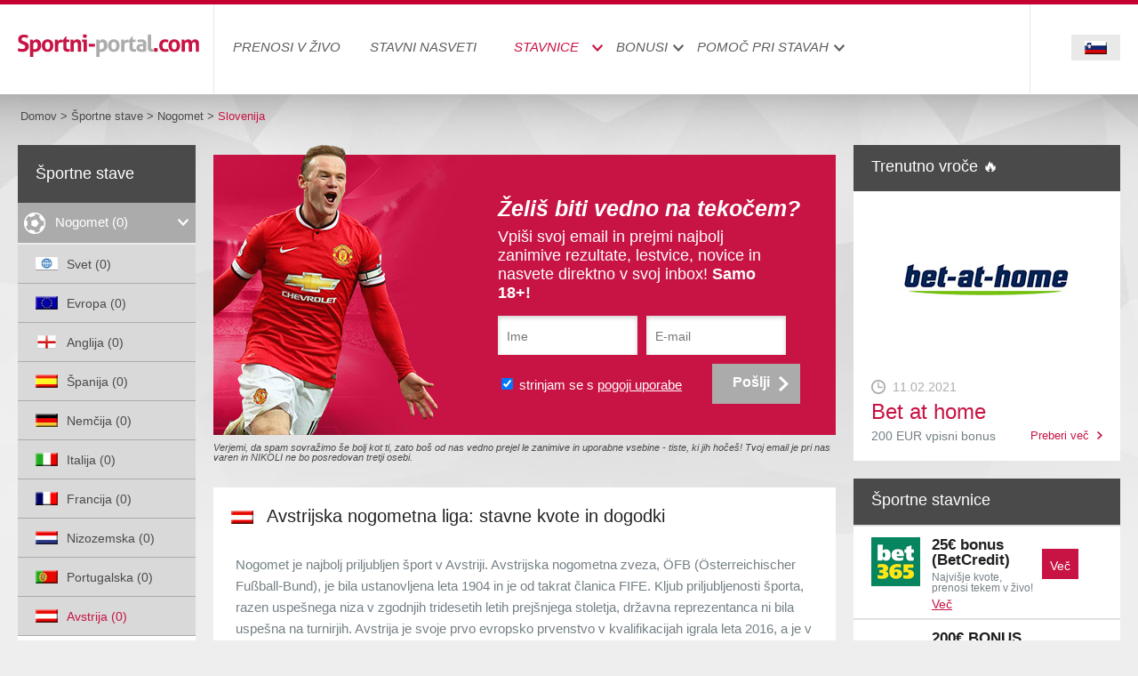

--- FILE ---
content_type: text/html; charset=UTF-8
request_url: https://www.sportni-portal.com/avstrijska-nogometna-liga
body_size: 14941
content:
<!DOCTYPE html>
<html lang="sl">
<head>
  <meta http-equiv="Content-Type" content="text/html; charset=UTF-8" />
  <title>Avstrijska nogometna liga: stavne kvote in dogodki | Športni portal</title>
  <meta name="description" content="Blizu nas se odvija tudi avstrijska nogometna liga. Čeprav ni največja liga pa jo spremlja kar nekaj navdušencev nad nogometom. Preverite stavne kvote tukaj!" /> 
  <meta name="keywords" content="avstrija nogomet, avstrijski nogomet, avstrijska nogometna liga, kvote na avstrijski nogomet, avstrijska bundesliga" /> 
  <meta name="ROBOTS" content="" />
  				      
  	
 	 		<meta property="og:description" content="Blizu nas se odvija tudi avstrijska nogometna liga. Čeprav ni največja liga pa jo spremlja kar nekaj navdušencev nad nogometom. Preverite stavne kvote tukaj!"/>
 	 	 					<meta property="og:image" content="https://www.sportni-portal.com/data/image/logo_fb.png"/>
			
			 		
 	  <meta property="fb:admins" content="1716318786,100002565605880"/>
 	 	
 	<meta property="og:url" content="https://www.sportni-portal.com/avstrijska-nogometna-liga"/>
 		
 	<meta property="og:site_name" content="Športne stave"/>

<meta name="viewport" content="width=device-width; initial-scale=1.0" />
<link rel="shortcut icon" href="/favicon.png?v=2" />
<link href="/static/css/style.min.css?v=914" rel="stylesheet" type="text/css" />
<link href="/static/css/style-rwd.min.css?v=915" rel="stylesheet" type="text/css" />
<script type="text/javascript"><!-- 
bahaff_link = '/stavnica-bet-at-home';
b365_link   = '/stavnica-bet365'; 
//--> </script>
<script type="text/javascript" src="/static/js/jquery-3.5.1.min.js"></script>
<script defer="defer" ="text/javascript" src="/static/js/response.min.js"></script>
<script defer="defer" type="text/javascript" src="/static/js/common.min.js?v=894"></script>


<script defer="defer" type="text/javascript" src="/static/js/sticknav/jquery.slicknav.min.js"></script>


<!-- Google tag (gtag.js) -->
<script async src="https://www.googletagmanager.com/gtag/js?id=G-FMYSDF8RG2"></script>
<script>
  window.dataLayer = window.dataLayer || [];
  function gtag(){dataLayer.push(arguments);}
  gtag('js', new Date());

  gtag('config', 'G-FMYSDF8RG2');
</script>


<script>
    $(document).ready(function() {
        $('.hlbtn').on('click', function(e) {
            e.preventDefault();

            var data = $(this).data('data');
            //var url = atob(data);
            var url = data;

            window.open(url, '_blank');
        });
    });
</script>

<script defer="defer" type="text/javascript" src="/static/js/raty-2.5.2/lib/jquery.raty.js?v=1"></script>

    <link rel="canonical" href="https://www.sportni-portal.com/avstrijska-nogometna-liga" />
</head>
<body style=" ">

<div id="bg">
  <div id="headerContainer">
    
  <div id="header" class="header-sl">
  	
  	<div id="logo">  		
		  <a href="/" title="Športne stave"><img src="/data/image/stavnice-logo-sl.png?v=2" alt="Športni portal"
		  		  width="204" height="28"/></a>
  	</div>
  	
  	  	
  	
<!-- MAIN LEVEL -->
<div id="topmenu">
	<div id="topmenu_content">
		<table cellpadding="0" cellspacing="0" border="0" style="width: 100%"><tr>
		  <td >

    		<table cellpadding="0" cellspacing="0" border="0" id="topmenu_inner"><tr>
    		       				    			            

    			            <td class="MainMenu_Item" id="topmenu_302" onclick="Redirect('/prenosi-v-zivo')">

        			            	        			            	    			            		<div class="MainMenu_Item0 ">
    				                      				                      				                  <a href="/prenosi-v-zivo" title="Prenosi v živo" style="">Prenosi v živo</a>
    				                  
    				                          				              </div>
    				        </td>
    			    	    			                			            	 <td class="Menu_Item_Seperator"><div></div></td>
    			            

    			            <td class="MainMenu_Item" id="topmenu_294" onclick="Redirect('/stavni-nasveti')">

        			            	        			            	    			            		<div class="MainMenu_Item1 ">
    				                      				                      				                  <a href="/stavni-nasveti" title="Stavni nasveti za številne športne dogodke" style="">Stavni nasveti</a>
    				                  
    				                          				              </div>
    				        </td>
    			    	    			                			            	 <td class="Menu_Item_Seperator"><div></div></td>
    			            

    			            <td class="MainMenu_Item_Selected" id="topmenu_263" onclick="Redirect('/stavnice')">

        			            	        			            	    			            		<div class="MainMenu_Item2 MainMenu_Item_HasChildren">
    				                      				                      				                  <a href="/stavnice" title="Najboljše svetovne stavnice" style="">Stavnice</a>
    				                  
    				                  <div class="MainMenu_Sub"><div class="MainMenu_Sub_Item MainMenu_Sub_Item_bet-at-home MainMenu_Sub_Item_269" onclick="Redirect('/bet-at-home');"><a href="/bet-at-home" title="Bet at home | 200 € bonusa ⚽ (povezava 2023)">Bet at home</a></div><div class="MainMenu_Sub_Item_Selected MainMenu_Sub_Item_bet365 MainMenu_Sub_Item_270" onclick="Redirect('/bet365');"><a href="/bet365" title="Bet365 Slovenija: alternative delujoča povezava - 25 € bonus">Bet365</a></div><div class="MainMenu_Sub_Item MainMenu_Sub_Item_william-hill MainMenu_Sub_Item_271" onclick="Redirect('/william-hill');"><a href="/william-hill" title="William Hill Slovenija⚽️ - Stavnica v slovenščini!">William Hill</a></div><div class="MainMenu_Sub_Item MainMenu_Sub_Item_1xbet MainMenu_Sub_Item_314" onclick="Redirect('/1xbet');"><a href="/1xbet" title="1xBet (alternativni link in 100 € bonusa)">1xBet</a></div><div class="MainMenu_Sub_Item MainMenu_Sub_Item_22bet MainMenu_Sub_Item_320" onclick="Redirect('/22bet');"><a href="/22bet" title="22Bet ✔️ (do 122 € bonusa za nove igralce)">22Bet</a></div><div class="MainMenu_Sub_Item MainMenu_Sub_Item_betwinner MainMenu_Sub_Item_319" onclick="Redirect('/betwinner');"><a href="/betwinner" title="Betwinner (100EUR vpisni bonus)">Betwinner</a></div><div class="MainMenu_Sub_Item MainMenu_Sub_Item_partypoker-sports MainMenu_Sub_Item_326" onclick="Redirect('/partypoker-sports');"><a href="/partypoker-sports" title="PartyPoker Sports Slovenija - alternative link | Najboljše kvote!">PartyPoker Sports</a></div><div class="MainMenu_Sub_Item MainMenu_Sub_Item_20bet MainMenu_Sub_Item_333" onclick="Redirect('/20bet');"><a href="/20bet" title="20Bet ⚽">20Bet ⚽</a></div><div class="MainMenu_Sub_Item MainMenu_Sub_Item_e-stave MainMenu_Sub_Item_321" onclick="Redirect('/e-stave');"><a href="/e-stave" title="E stave (do 20 € bonusa za nove člane)">E stave</a></div><div class="MainMenu_Sub_Item MainMenu_Sub_Item_titanbet MainMenu_Sub_Item_272" onclick="Redirect('/titanbet');"><a href="/titanbet" title="TitanBet Slovenija: bonus do 1500 €">TitanBET</a></div><div class="MainMenu_Sub_Item MainMenu_Sub_Item_betfair MainMenu_Sub_Item_275" onclick="Redirect('/betfair');"><a href="/betfair" title="Betfair Slovenija: alternativen link in visoke kvote">Betfair</a></div><div class="MainMenu_Sub_Item MainMenu_Sub_Item_unibet MainMenu_Sub_Item_281" onclick="Redirect('/unibet');"><a href="/unibet" title="Unibet Slovenija: bonus do 25 €, support 24/7">Unibet</a></div><div class="MainMenu_Sub_Item MainMenu_Sub_Item_bwin MainMenu_Sub_Item_268" onclick="Redirect('/bwin');"><a href="/bwin" title="Bwin - 50EUR freebet dnevno!">Bwin</a></div><div class="MainMenu_Sub_Item MainMenu_Sub_Item_pinnacle MainMenu_Sub_Item_273" onclick="Redirect('/pinnacle');"><a href="/pinnacle" title="Pinnacle Slovenija: najvišje kvote, hitra izplačila">Pinnacle</a></div></div>        				              </div>
    				        </td>
    			    	    			                			            	 <td class="Menu_Item_Seperator"><div></div></td>
    			            

    			            <td class="MainMenu_Item" id="topmenu_283" onclick="Redirect('/bonusi')">

        			            	        			            	    			            		<div class="MainMenu_Item3 MainMenu_Item_HasChildren">
    				                      				                      				                  <a href="/bonusi" title="Bonusi za najboljše svetovne stavnice" style="">Bonusi</a>
    				                  
    				                  <div class="MainMenu_Sub"><div class="MainMenu_Sub_Item MainMenu_Sub_Item_bet-at-home#bet-at-home-bonus-5-eur MainMenu_Sub_Item_284" onclick="Redirect('/bet-at-home#bet-at-home-bonus-5-eur');"><a href="/bet-at-home#bet-at-home-bonus-5-eur" title="Bet-at-home bonus 3000 € + do 10 € FREE BET">Bet At Home Bonus</a></div><div class="MainMenu_Sub_Item MainMenu_Sub_Item_bet365#bet365-credit MainMenu_Sub_Item_286" onclick="Redirect('/bet365#bet365-credit');"><a href="/bet365#bet365-credit" title="Bet365 bonus">Bet365 bonus</a></div><div class="MainMenu_Sub_Item MainMenu_Sub_Item_titanbet#titanbet-bonus MainMenu_Sub_Item_287" onclick="Redirect('/titanbet#titanbet-bonus');"><a href="/titanbet#titanbet-bonus" title="TitanBET bonus">TitanBET bonus</a></div><div class="MainMenu_Sub_Item MainMenu_Sub_Item_unibet#unibet-bonus MainMenu_Sub_Item_291" onclick="Redirect('/unibet#unibet-bonus');"><a href="/unibet#unibet-bonus" title="Unibet bonus">Unibet bonus</a></div><div class="MainMenu_Sub_Item MainMenu_Sub_Item_william-hill#william-hill-bonus MainMenu_Sub_Item_330" onclick="Redirect('/william-hill#william-hill-bonus');"><a href="/william-hill#william-hill-bonus" title="William Hill bonus">William Hill bonus</a></div></div>        				              </div>
    				        </td>
    			    	    			                			            	 <td class="Menu_Item_Seperator"><div></div></td>
    			            

    			            <td class="MainMenu_Item" id="topmenu_264" onclick="Redirect('/pomoc-pri-stavah-2')">

        			            	        			            	    			            		<div class="MainMenu_Item4 MainMenu_Item_HasChildren">
    				                      				                      				                  <a href="/pomoc-pri-stavah-2" title="Pomoč pri stavah" style="">Pomoč pri stavah</a>
    				                  
    				                  <div class="MainMenu_Sub"><div class="MainMenu_Sub_Item MainMenu_Sub_Item_tipi-stav MainMenu_Sub_Item_280" onclick="Redirect('/tipi-stav');"><a href="/tipi-stav" title="Tipi stav (1x2, dvojna možnost, točen rezultat)">Tipi stav</a></div><div class="MainMenu_Sub_Item MainMenu_Sub_Item_konjske-dirke MainMenu_Sub_Item_276" onclick="Redirect('/konjske-dirke');"><a href="/konjske-dirke" title="Konjske dirke">Konjske dirke</a></div><div class="MainMenu_Sub_Item MainMenu_Sub_Item_drzave-kjer-je-bet365-blokiran MainMenu_Sub_Item_322" onclick="Redirect('/drzave-kjer-je-bet365-blokiran');"><a href="/drzave-kjer-je-bet365-blokiran" title="Države kjer je bet365 blokiran">Seznam blokiranih držav</a></div><div class="MainMenu_Sub_Item MainMenu_Sub_Item_zanimivosti MainMenu_Sub_Item_324" onclick="Redirect('/zanimivosti');"><a href="/zanimivosti" title="Zanimivosti">Zanimivosti</a></div><div class="MainMenu_Sub_Item MainMenu_Sub_Item_vplacila-in-izplacila MainMenu_Sub_Item_325" onclick="Redirect('/vplacila-in-izplacila');"><a href="/vplacila-in-izplacila" title="Vplačila in izplačila">Vplačila in izplačila</a></div><div class="MainMenu_Sub_Item MainMenu_Sub_Item_betburger MainMenu_Sub_Item_331" onclick="Redirect('/betburger');"><a href="/betburger" title="Betburger">Betburger</a></div></div>        				              </div>
    				        </td>
    			    	    			   	
    				
    		    <td class="Menu_Item_Seperator" style="width: 1px;"><div></div></td>
    			</tr>
    		</table>


    	</td>


	  </tr></table>
	</div>
</div>

<script type="text/javascript">
$(function(){
  $('.MainMenu_Sub').click(function(e){
    e.stopPropagation();
  });

});
</script>

<style type="text/css">
   .MainMenu_Item .MainMenu_Sub, .MainMenu_Item_Selected .MainMenu_Sub{display: none; position: absolute; top: 45px; left: 0px; width: 130px; background-color: #FFF; padding: 10px;
        -webkit-box-shadow: 0px 2px 3px rgba(118, 118, 118, 0.9);
        -moz-box-shadow:    0px 2px 3px rgba(118, 118, 118, 0.9);
        box-shadow:         0px 2px 3px rgba(118, 118, 118, 0.9);
    }
   .MainMenu_Item:hover .MainMenu_Sub, .MainMenu_Item_Selected:hover .MainMenu_Sub{display: block;}
   .MainMenu_Sub .MainMenu_Sub_Item, .MainMenu_Sub .MainMenu_Sub_Item_Selected{padding: 11px 15px;}
   .MainMenu_Sub .MainMenu_Sub_Item a, .MainMenu_Sub .MainMenu_Sub_Item_Selected a{font-size: 14px; color: #5c5e60;}
   .MainMenu_Sub .MainMenu_Sub_Item:hover a, .MainMenu_Sub .MainMenu_Sub_Item_Selected a{color: #c71444;}
</style>


                 <div id='flag-border'></div>
  	<div id="langdropdown" class="langdropdown">
    	<div>
        
    	  <!--<div class="lang-lbl">Jezik:</div>-->
    		<div class="lang-btn "><div class="flag flag-si"></div></div>
    		<div class="clear"></div>
    	</div>
    	<div class="lang-dropdown">      	    
    	    <div class="dropdown-item" onclick="Redirect('https://www.top-kladionica.com');">
        		      <div class="flag flag-hr"></div></div>
    	    <div class="dropdown-item" onclick="Redirect('http://www.betsonhand.com');">
        		      <div class="flag flag-en"></div></div>
    	          </div>
    </div>
    <script type="text/javascript">
    <!--
    $(function(){
      $('#langdropdown').click(function(){

        if(Response.band(1086)){
          // PC
        } else {
          // Tablet, mobile
          $(this).find('.lang-dropdown').fadeToggle();
        }
        
      });
    });
    //-->
    </script>
          
  	    
  </div>
  
</div>

  <div id="container">
    <div id="menusub_rwd"></div>
	  <div id="sub-content" class="content">
  	  		<div class="menu_breadchrumb"  id="menu_breadchrumb"></div>	
		<div id="left">
  <div id="leftmenu">
  	
  	  	
  	  	<div id="leftmenuTitle">Športne stave</div>
  	
  		
  	<div class="leftmenuItems">				
  				

  		        		        		        		



  		        		<div class="leftmenu_itemwrap">


                                                    <a class="leftmenu_item_sel leftmenu-nogomet leftmenu-2" href="/nogomet" rel="nofollow" style="">
                          		        	

  		        		    		        		  Nogomet <span class='countitm'>(0)</span>                        
                                                    <span class="arrow"></span></a>
                                                
  		        		  


                        <div class='leftmenu_submenu'><div onclick='Redirect("/prvenstva-in-prijateljske-tekme-v-nogometu")' class='leftmenu_submenu_item '><div class='flag flag-wo'></div><a href='/prvenstva-in-prijateljske-tekme-v-nogometu'>Svet <span class='countitm'>(0)</span></a></div><div onclick='Redirect("/evropski-klubski-pokali-in-prijateljske-tekme")' class='leftmenu_submenu_item '><div class='flag flag-eu'></div><a href='/evropski-klubski-pokali-in-prijateljske-tekme'>Evropa <span class='countitm'>(0)</span></a></div><div onclick='Redirect("/angleske-nogometne-lige")' class='leftmenu_submenu_item '><div class='flag flag-en'></div><a href='/angleske-nogometne-lige'>Anglija <span class='countitm'>(0)</span></a></div><div onclick='Redirect("/spanske-nogometne-lige")' class='leftmenu_submenu_item '><div class='flag flag-es'></div><a href='/spanske-nogometne-lige'>Španija <span class='countitm'>(0)</span></a></div><div onclick='Redirect("/nemske-nogometne-lige")' class='leftmenu_submenu_item '><div class='flag flag-de'></div><a href='/nemske-nogometne-lige'>Nemčija <span class='countitm'>(0)</span></a></div><div onclick='Redirect("/italijanske-nogometne-lige")' class='leftmenu_submenu_item '><div class='flag flag-it'></div><a href='/italijanske-nogometne-lige'>Italija <span class='countitm'>(0)</span></a></div><div onclick='Redirect("/francoske-nogometne-lige")' class='leftmenu_submenu_item '><div class='flag flag-fr'></div><a href='/francoske-nogometne-lige'>Francija <span class='countitm'>(0)</span></a></div><div onclick='Redirect("/nizozemska-nogometna-liga")' class='leftmenu_submenu_item '><div class='flag flag-nl'></div><a href='/nizozemska-nogometna-liga'>Nizozemska <span class='countitm'>(0)</span></a></div><div onclick='Redirect("/portugalska-nogometna-liga")' class='leftmenu_submenu_item '><div class='flag flag-pt'></div><a href='/portugalska-nogometna-liga'>Portugalska <span class='countitm'>(0)</span></a></div><div onclick='Redirect("/avstrijska-nogometna-liga")' class='leftmenu_submenu_item '><div class='flag flag-at'></div><a href='/avstrijska-nogometna-liga'>Avstrija <span class='countitm'>(0)</span></a></div><div onclick='Redirect("/slovenska-nogometna-liga")' class='leftmenu_submenu_item '><div class='flag flag-si'></div><a href='/slovenska-nogometna-liga'>Slovenija <span class='countitm'>(0)</span></a></div><div onclick='Redirect("/hrvaska-nogometna-liga")' class='leftmenu_submenu_item '><div class='flag flag-hr'></div><a href='/hrvaska-nogometna-liga'>Hrvaška <span class='countitm'>(0)</span></a></div><div onclick='Redirect("/nogometne-lige-razlicnih-drzav")' class='leftmenu_submenu_item leftmenu_submenu_item_last'><div class='flag flag-wo'></div><a href='/nogometne-lige-razlicnih-drzav'>Ostale države <span class='countitm'>(0)</span></a></div></div>

  		        		 </div>
  		        		
  		        		<div class="leftmenu_spacer"></div>
  		        		
  		        		<div class="leftmenulevel3topspacer"></div>  		        		<a parent_id="2"  class="leftmenu_item_sub" href="/prvenstva-in-prijateljske-tekme-v-nogometu">
  		        		  <div class='flag flag-wo'></div>  		        		  Svet <span class='countitm'>(0)</span></a>
  		        		  		        		  		        		<a parent_id="2"  class="leftmenu_item_sub" href="/evropski-klubski-pokali-in-prijateljske-tekme">
  		        		  <div class='flag flag-eu'></div>  		        		  Evropa <span class='countitm'>(0)</span></a>
  		        		  		        		  		        		<a parent_id="2"  class="leftmenu_item_sub" href="/angleske-nogometne-lige">
  		        		  <div class='flag flag-en'></div>  		        		  Anglija <span class='countitm'>(0)</span></a>
  		        		  		        		  		        		<a parent_id="2"  class="leftmenu_item_sub" href="/spanske-nogometne-lige">
  		        		  <div class='flag flag-es'></div>  		        		  Španija <span class='countitm'>(0)</span></a>
  		        		  		        		  		        		<a parent_id="2"  class="leftmenu_item_sub" href="/nemske-nogometne-lige">
  		        		  <div class='flag flag-de'></div>  		        		  Nemčija <span class='countitm'>(0)</span></a>
  		        		  		        		  		        		<a parent_id="2"  class="leftmenu_item_sub" href="/italijanske-nogometne-lige">
  		        		  <div class='flag flag-it'></div>  		        		  Italija <span class='countitm'>(0)</span></a>
  		        		  		        		  		        		<a parent_id="2"  class="leftmenu_item_sub" href="/francoske-nogometne-lige">
  		        		  <div class='flag flag-fr'></div>  		        		  Francija <span class='countitm'>(0)</span></a>
  		        		  		        		  		        		<a parent_id="2"  class="leftmenu_item_sub" href="/nizozemska-nogometna-liga">
  		        		  <div class='flag flag-nl'></div>  		        		  Nizozemska <span class='countitm'>(0)</span></a>
  		        		  		        		  		        		<a parent_id="2"  class="leftmenu_item_sub" href="/portugalska-nogometna-liga">
  		        		  <div class='flag flag-pt'></div>  		        		  Portugalska <span class='countitm'>(0)</span></a>
  		        		  		        		  		        		<a parent_id="2"  class="leftmenu_item_sub_sel" href="/avstrijska-nogometna-liga">
  		        		  <div class='flag flag-at'></div>  		        		  Avstrija <span class='countitm'>(0)</span></a>
  		        		  		        		  		        		<a parent_id="39" style="padding-left: 61px;" class="leftmenu_item_suber" href="/avstrijska-bundesliga-kvote-izidi-in-lestvica">
  		        			  		        			Bundesliga <span class='countitm'>(0)</span>  		        		</a>
  		        		  		        		  		        		<a parent_id="2"  class="leftmenu_item_sub" href="/slovenska-nogometna-liga">
  		        		  <div class='flag flag-si'></div>  		        		  Slovenija <span class='countitm'>(0)</span></a>
  		        		  		        		  		        		<a parent_id="2"  class="leftmenu_item_sub" href="/hrvaska-nogometna-liga">
  		        		  <div class='flag flag-hr'></div>  		        		  Hrvaška <span class='countitm'>(0)</span></a>
  		        		  		        		  		        		<a parent_id="2"  class="leftmenu_item_sub" href="/nogometne-lige-razlicnih-drzav">
  		        		  <div class='flag flag-wo'></div>  		        		  Ostale države <span class='countitm'>(0)</span></a>
  		        		  		        		

  		        		        		        		



  		        		<div class="leftmenu_itemwrap">


                                                    <a class="leftmenu_item leftmenu-kosarka leftmenu-3" href="/kosarka" rel="nofollow" style="">
                          		        	

  		        		    		        		  Košarka <span class='countitm'>(0)</span>                        
                                                    <span class="arrow"></span></a>
                                                
  		        		  


                        <div class='leftmenu_submenu'><div onclick='Redirect("/lestvica-in-spored-v-ameriski-kosarkarski-ligi")' class='leftmenu_submenu_item '><div class='flag flag-us'></div><a href='/lestvica-in-spored-v-ameriski-kosarkarski-ligi'>ZDA <span class='countitm'>(0)</span></a></div><div onclick='Redirect("/lnb-liga-kvote-rezultati-in-lestvica")' class='leftmenu_submenu_item '><div class='flag flag-fr'></div><a href='/lnb-liga-kvote-rezultati-in-lestvica'>Francija - LNB <span class='countitm'>(0)</span></a></div><div onclick='Redirect("/italijanska-kosarkarska-liga-seria-a-kvote-in-lestvica")' class='leftmenu_submenu_item '><div class='flag flag-it'></div><a href='/italijanska-kosarkarska-liga-seria-a-kvote-in-lestvica'>Italija - Serie A <span class='countitm'>(0)</span></a></div><div onclick='Redirect("/grska-kosarkarska-liga-a1-kvote-lestvica-tekme")' class='leftmenu_submenu_item '><div class='flag flag-gr'></div><a href='/grska-kosarkarska-liga-a1-kvote-lestvica-tekme'>Grčija - A1 <span class='countitm'>(0)</span></a></div><div onclick='Redirect("/spanska-kosarkarska-liga-acb-lestvica-stavni-dogodki")' class='leftmenu_submenu_item '><div class='flag flag-es'></div><a href='/spanska-kosarkarska-liga-acb-lestvica-stavni-dogodki'>Španija - ACB <span class='countitm'>(0)</span></a></div><div onclick='Redirect("/turska-kosarkarska-liga-tbf-lestvica-in-kvote")' class='leftmenu_submenu_item leftmenu_submenu_item_last'><div class='flag flag-tr'></div><a href='/turska-kosarkarska-liga-tbf-lestvica-in-kvote'>Turčija - TBF <span class='countitm'>(0)</span></a></div></div>

  		        		 </div>
  		        		
  		        		<div class="leftmenu_spacer"></div>
  		        		
  		        		

  		        		        		        		



  		        		<div class="leftmenu_itemwrap">


                                                    <a class="leftmenu_item leftmenu-hokej leftmenu-4" href="/hokej" rel="nofollow" style="">
                          		        	

  		        		    		        		  Hokej <span class='countitm'>(0)</span>                        
                                                    <span class="arrow"></span></a>
                                                
  		        		  


                        <div class='leftmenu_submenu'><div onclick='Redirect("/prvenstva-in-prijateljske-tekme-v-hokeju")' class='leftmenu_submenu_item '><div class='flag flag-wo'></div><a href='/prvenstva-in-prijateljske-tekme-v-hokeju'>Svet <span class='countitm'>(0)</span></a></div><div onclick='Redirect("/nhl-lestvica-rezultati-in-stavne-kvote")' class='leftmenu_submenu_item '><div class='flag flag-us'></div><a href='/nhl-lestvica-rezultati-in-stavne-kvote'>ZDA - NHL <span class='countitm'>(0)</span></a></div><div onclick='Redirect("/ruska-hokejska-liga-khl-lestvica-kvote-rezultati")' class='leftmenu_submenu_item '><div class='flag flag-ru'></div><a href='/ruska-hokejska-liga-khl-lestvica-kvote-rezultati'>Rusija - KHL <span class='countitm'>(0)</span></a></div><div onclick='Redirect("/avstrijska-liga-ebel-kvote-lestvica-in-izidi")' class='leftmenu_submenu_item '><div class='flag flag-at'></div><a href='/avstrijska-liga-ebel-kvote-lestvica-in-izidi'>Avstrija - EBEL <span class='countitm'>(0)</span></a></div><div onclick='Redirect("/ceska-extraliga-stave-lestvica-in-izidi")' class='leftmenu_submenu_item '><div class='flag flag-cz'></div><a href='/ceska-extraliga-stave-lestvica-in-izidi'>Češka - Extraliga <span class='countitm'>(0)</span></a></div><div onclick='Redirect("/svedska-hokejska-liga-shl-lestvica-izidi-in-kvote")' class='leftmenu_submenu_item '><div class='flag flag-se'></div><a href='/svedska-hokejska-liga-shl-lestvica-izidi-in-kvote'>Švedska - SHL <span class='countitm'>(0)</span></a></div><div onclick='Redirect("/finska-liiga-stavni-dogodki-rezultati-in-lestvica")' class='leftmenu_submenu_item '><div class='flag flag-fi'></div><a href='/finska-liiga-stavni-dogodki-rezultati-in-lestvica'>Finska - Liiga <span class='countitm'>(0)</span></a></div><div onclick='Redirect("/nemska-hokejska-liga-del-stave-lestvica-izidi")' class='leftmenu_submenu_item '><div class='flag flag-de'></div><a href='/nemska-hokejska-liga-del-stave-lestvica-izidi'>Nemčija - DEL <span class='countitm'>(0)</span></a></div><div onclick='Redirect("/slovaska-hokejska-liga-tipsport-izidi-kvote-lestvica")' class='leftmenu_submenu_item leftmenu_submenu_item_last'><div class='flag flag-sk'></div><a href='/slovaska-hokejska-liga-tipsport-izidi-kvote-lestvica'>Slovaška - Tipsport <span class='countitm'>(0)</span></a></div></div>

  		        		 </div>
  		        		
  		        		<div class="leftmenu_spacer"></div>
  		        		
  		        		

  		        		        		        		



  		        		<div class="leftmenu_itemwrap">


                                                    <a class="leftmenu_item leftmenu-tenis leftmenu-5" href="/tenis" rel="nofollow" style="">
                          		        	

  		        		    		        		  Tenis <span class='countitm'>(112)</span>                        
                                                    <span class="arrow"></span></a>
                                                
  		        		  


                        <div class='leftmenu_submenu'><div onclick='Redirect("/atp-lestvica-stavne-kvote-in-zadnji-rezultati")' class='leftmenu_submenu_item '><div class='flag flag-wo'></div><a href='/atp-lestvica-stavne-kvote-in-zadnji-rezultati'>ATP <span class='countitm'>(0)</span></a></div><div onclick='Redirect("/wta-lestvica-zadnji-rezultati-in-stavne-kvote")' class='leftmenu_submenu_item '><div class='flag flag-wo'></div><a href='/wta-lestvica-zadnji-rezultati-in-stavne-kvote'>WTA <span class='countitm'>(0)</span></a></div><div onclick='Redirect("/itf-moski-lestvica-zadnji-rezultati-in-kvote")' class='leftmenu_submenu_item '><div class='flag flag-wo'></div><a href='/itf-moski-lestvica-zadnji-rezultati-in-kvote'>ITF moški <span class='countitm'>(0)</span></a></div><div onclick='Redirect("/itf-zenske-lestvica-spored-in-zadnji-rezultati")' class='leftmenu_submenu_item '><div class='flag flag-wo'></div><a href='/itf-zenske-lestvica-spored-in-zadnji-rezultati'>ITF ženske <span class='countitm'>(0)</span></a></div><div onclick='Redirect("/atp-tour-kvote-za-stave-lestvica-in-izidi")' class='leftmenu_submenu_item '><div class='flag flag-wo'></div><a href='/atp-tour-kvote-za-stave-lestvica-in-izidi'>ATP Tour <span class='countitm'>(0)</span></a></div><div onclick='Redirect("/kvote-in-lestvice-za-ostale-teniske-lige")' class='leftmenu_submenu_item leftmenu_submenu_item_last'><a href='/kvote-in-lestvice-za-ostale-teniske-lige'>OSTALE TEKME <span class='countitm'>(112)</span></a></div></div>

  		        		 </div>
  		        		
  		        		<div class="leftmenu_spacer"></div>
  		        		
  		        		

  		        		        		        		



  		        		<div class="leftmenu_itemwrap">


                                                    <a class="leftmenu_item leftmenu-prenosi-v-zivo leftmenu-302" href="/prenosi-v-zivo" style="">
                          		        	

  		        		    		        		  Prenosi v živo                        
                                                    </a>
                                                
  		        		  


                        

  		        		 </div>
  		        		
  		        		<div class="leftmenu_spacer"></div>
  		        		
  		        		

  		        		        		        		



  		        		<div class="leftmenu_itemwrap">


                                                    <a class="leftmenu_item leftmenu-stavni-nasveti leftmenu-294" href="/stavni-nasveti" style="">
                          		        	

  		        		    		        		  Stavni nasveti                        
                                                    </a>
                                                
  		        		  


                        

  		        		 </div>
  		        		
  		        		<div class="leftmenu_spacer"></div>
  		        		
  		        		  		</div>	
  		
  		<script type="text/javascript">
      <!--
      // Add spacer 
      $(function(){

    	  //$('.leftmenu_item, .leftmenu_item_sel').first().css({border : "none"});
        $('.leftmenu_item_sub, .leftmenu_item_sub_sel, .leftmenu_item_suber, .leftmenu_item_suber_sel').last().after('<div class="leftmenulevel3botspacer"></div>');

        // level 4 spacer top & bottom
        //$('.leftmenu_item_suber, .leftmenu_item_suber_sel').last().after('<div class="leftmenulevel4botspacer"></div>');
        //$('.leftmenu_item_suber, .leftmenu_item_suber_sel').first().before('<div class="leftmenulevel4topspacer"></div>');

				      });

      function DisplayAllLevel4(){
    	  $('.leftmenu_item_sub').fadeIn();
    	  $('#leftmenu_level4_displayall').hide();
    	  $('#leftmenu_level4_hideall').fadeIn();
      }

      function HideAllLevel4(){
    	  $('.leftmenu_item_sub').hide();
    	  $('#leftmenu_level4_hideall').hide();
    	  $('#leftmenu_level4_displayall').fadeIn();
      }
			
      
      //-->
      </script>
      
      
        		
  		   </div>




<div id="leftPodpora"><h3>
	Kontakt</h3>
<a href="/kontakt">Kontakt</a><br />
<!--<a href="/forum">Forum</a>--></div>

<div id="leftOglascki">
        <div class="desc"><div style="text-align: center;">
	<strong>20Bet</strong></div>
<a href="/stavnica-20bet"><img alt="Stavnica 20Bet" src="https://www.sportni-portal.com/data/image/20bet-120x600.png" style="width: 120px; height: 600px;" /></a></div>
</div>






  			
  			</div>	
  	    <div id="main" class="content"> <div class="menu_breadchrumb"  id="menu_breadchrumb2"><div class="menu_breadchrumbinner" id="menu_breadchrumbinner" itemprop="breadcrumb">            	
              <div class="breadchrumbitem " itemscope itemtype="https://schema.org/BreadcrumbList"><span itemprop="itemListElement" itemscope itemtype="https://schema.org/ListItem"><a itemprop="url" href="/" title="Domov" ><span itemprop="name">Domov</span></a><meta itemprop="position" content="1"></span></div> &gt; <div class="breadchrumbitem " itemscope itemtype="https://schema.org/BreadcrumbList"><span itemprop="itemListElement" itemscope itemtype="https://schema.org/ListItem"><a itemprop="url" href="/sportne-stave" title="Športne stave za aktualne dogodke v športu" ><span itemprop="name">Športne stave</span></a><meta itemprop="position" content="2"></span></div> &gt; <div class="breadchrumbitem " itemscope itemtype="https://schema.org/BreadcrumbList"><span itemprop="itemListElement" itemscope itemtype="https://schema.org/ListItem"><a itemprop="url" href="/nogomet" title="Nogomet" ><span itemprop="name">Nogomet</span></a><meta itemprop="position" content="3"></span></div> &gt; <div class="breadchrumbitem last" itemscope itemtype="https://schema.org/BreadcrumbList"><span itemprop="itemListElement" itemscope itemtype="https://schema.org/ListItem"><a itemprop="url" href="/slovenska-nogometna-liga" title="Slovenska nogometna liga: stavne kvote in lestvica" ><span itemprop="name">Slovenija</span></a><meta itemprop="position" content="4"></span></div></div></div>    	
   		<div class="menu_breadchrumb_spacer"></div>
	
	<script type="text/javascript">
		<!--
		$(function(){
		  // Move breadchrumb to beginning of page

		 // breadChrum = $('#main #menu_breadchrumb2');
		  if($('#main #menu_breadchrumb2').length > 0){
		    //breadChrum.prependTo('#sub-content');   
		    $('#menu_breadchrumb').html($('#main #menu_breadchrumb2').html());   
		  }
		});
		//-->
	</script>



<div class="success right_newsletter_success"    id="right_newsletter_success" >E-mail je bil uspešno dodan.</div>	
<div class="right_newsletter" id="right_newsletter">
    <img class="right_newsletter_player" src="/static/img/newsletter/player.png" alt="" />
   	<div class="right_newsletter_error" id="right_newsletter_error" ></div>
  		
		<div class="right_newsletter_content">
      <div class="right_newsletter_Ttl">Želiš biti vedno na tekočem?</div>
      <div class="right_newsletter_Txt">Vpiši svoj email in prejmi najbolj zanimive rezultate, lestvice, novice in nasvete direktno v svoj inbox! <b>Samo 18+!</b></div>
    
			<div class="right_newsletter_field" id="right_newsletter_field">
			     <input type="text" value="" name="right_newsletter_field_name"  class="right_newsletter_field_name" id="right_newsletter_field_name"  placeholder="Ime"/><!--
			  --><input type="text" value="" name="right_newsletter_field_email" class="right_newsletter_field_email" id="right_newsletter_field_email" placeholder="E-mail"/>
			  <div class="clr"></div>
		 </div>    	      
    	<div class="right_newsletter_btnc"  id="right_newsletter_btnc">
    	   <div class="right_newsletter_field_termofusecontainer"><label><input type="checkbox" checked="checked" class="right_newsletter_field_termofuse" id="right_newsletter_field_termofuse" /> strinjam se s <a href="/pogoji-poslovanja">pogoji uporabe</a></label></div>
    	   <div id="right_newsletter_field_btn" class="right_newsletter_field_btn" >Pošlji</div>
    	
    	</div>
        
    </div>   
    <div class="clear"></div>
</div>
<div class="right_newsletter_bottom">Verjemi, da spam sovražimo še bolj kot ti, zato boš od nas vedno prejel le zanimive in uporabne vsebine - tiste, ki jih hočeš! Tvoj email je pri nas varen in NIKOLI ne bo posredovan tretji osebi. </div>




<script type="text/javascript">
<!--

$(function(){

  $('#right_newsletter_field_email, #right_newsletter_field_name').bind('keypress', function(e) {
    if(e.keyCode==13){
      $('#right_newsletter_field_btn').trigger('click');	        	
    }
  });		   

  $('#right_newsletter_field_btn').click(function(){
    var name  = $('#right_newsletter_field_name').val();
    var email = $('#right_newsletter_field_email').val();

    if(name== ''){
      err = "Polje <b>Ime<\/b> je obvezno.";
      $("#right_newsletter_error").html(err).fadeIn();
      return false;
    }
     
    if(email== ''){
      err = "Polje <b>E-mail<\/b> je obvezno.";
      $("#right_newsletter_error").html(err).fadeIn();
      return false;
    }
    
    if(! $('#right_newsletter_field_termofuse').prop('checked')){
      err = "Polje <b>Pogoji uporabe<\/b> je obvezno.";
      $("#right_newsletter_error").html(err).fadeIn();
      return false;
    }
    
    $("#right_newsletter_error").hide();
    $("#right_newsletter_success").hide();
    
    $.ajax({
            url: "/mailing-save",
      type: "post",
      data: {
        newsletter_name : name, 
        newsletter_email: email

        },
      // callback handler that will be called on success
      success: function(response, textStatus, jqXHR){
          // log a message to the console
        if(response == "ok"){
          $("#right_newsletter_success").fadeIn();
          $("#right_newsletter").hide();   

          // Virtual call
          (function(i,s,o,g,r,a,m){i['GoogleAnalyticsObject']=r;i[r]=i[r]||function(){
		  	  (i[r].q=i[r].q||[]).push(arguments)},i[r].l=1*new Date();a=s.createElement(o),
		  	  m=s.getElementsByTagName(o)[0];a.async=1;a.src=g;m.parentNode.insertBefore(a,m)
		  	  })(window,document,'script','//www.google-analytics.com/analytics.js','ga');
          ga('create', 'UA-36813943-19', 'auto');
          ga('send', 'pageview');			
					ga('send', 'pageview', '/avstrijska-nogometna-liga/mailchimpthanks');

             
        } else {
          $("#right_newsletter_error").html(response).fadeIn();
        }
        
      },
      // callback handler that will be called on error
      error: function(jqXHR, textStatus, errorThrown){
        $("#right_newsletter_error").html("Error while saving");
      },
      complete: function(){}
    });
  });
  
  
});

//-->
</script><div class="document-bonus100"></div>
<div class="bet-list">
   
    <div class="bet-list-tabs">

          <!-- Header  -->
          <div class="bet-list-header">
              <div class="ttl"><div class='flag flag-at'></div><h1>Avstrijska nogometna liga: stavne kvote in dogodki</h1></div>
              
              
                            		
              	<div class="catalogue_list_description">
              		              	              		<div><div id="catalogueListTxt">Nogomet je najbolj priljubljen &scaron;port v Avstriji. Avstrijska nogometna zveza, &Ouml;FB (&Ouml;sterreichischer Fu&szlig;ball-Bund), je bila ustanovljena leta 1904 in je od takrat članica FIFE. Kljub priljubljenosti &scaron;porta, razen uspe&scaron;nega niza v zgodnjih tridesetih letih prej&scaron;njega stoletja, državna reprezentanca ni bila uspe&scaron;na na turnirjih. Avstrija je svoje prvo evropsko prvenstvo v kvalifikacijah igrala leta 2016, a je v svoji skupini zasedla zadnje mesto in ni uspela napredovati. Njihov edini predhodni nastop na evropskem prvenstvu je bil leta 2008 (ko je skupaj s &Scaron;vico gostila prvenstvo in je bila tako izvzeta iz kvalifikacij), a je bila takoj izločen tudi v skupinskem delu. Bundesliga je najvi&scaron;je državno liga&scaron;ko klubsko tekmovanje v Avstriji. Ima dvanajst ekip, druga stopnja je druga divizija (2. liga) in ima 16 ekip. Tretja stopnja je sestavljena iz treh vzporednih oddelkov, ki so regionalne lige (Regionalliga). Ti zajemajo različne avstrijske regije: vzhod (Regionalliga Ost), ki ga sestavljajo ekipe z Dunaja, Spodnje Avstrije in Gradi&scaron;čanskega; osrednji (Regionalliga Mitte), v katerem nastopajo ekipe iz &Scaron;tajerske, Koro&scaron;ke, Zgornje Avstrije in Vzhodne Tirolske; in zahoda (Regionalliga West), za katero so tekmovale ekipe iz Salzburga, Tirolske in Vorarlberga. Četrta stopnja je državna liga (Landesliga), 2. Landesliga pa kot peta stopnja v Spodnji Avstriji in na Dunaju. Večina držav ima 7 do 10 uradnih stopenj, na Dunaju pa neuradne stopnje obstajajo pod običajnimi. Ne organizira jih &Ouml;FB, teoretično pa lahko prvaki teh stopenj napredujejo v uradne stopnje &Ouml;FB.</div></div>
              	</div>
              	<div style="clear: both;"></div>
              	
              
              
              
			                
              <div class="ttlsub ttlsub-football">
                <div id="bet-list-bet-tab"       tab="bet-list-bet"       class="txt txt-sel"><span>STAVE</span></div>
                <div id="bet-list-result-tab"    tab="bet-list-result"    class="txt"><span>ZADNJI REZULTATI</span></div>
                <div id="bet-list-standings-tab" tab="bet-list-standings" class="txt"><span>LESTVICA</span></div>
                  <div class="clear"></div>
                </div>
            </div>

            <script type="text/javascript">
            $(function(){
            
              $('.bet-list-header .txt').click(function(){
                var itm = $(this);
            
                $('.bet-list-header .txt').removeClass("txt-sel");
                itm.addClass('txt-sel');
                
                if($('.bet-list-header .txt').last().hasClass("txt-sel")){
                  $('.bet-list-header .arrow').show();
                }else{
                  $('.bet-list-header .arrow').hide();
                }
            
                //console.log(itm.attr("tab"));
                $('.bet-list-item-tab').hide();
                $('#' + itm.attr("tab")).fadeIn();
                
              });
            
              $('.bet-list-header .txt').first().trigger("click");
            });
          </script>
          
          
        <script type="text/javascript">
        <!--
        // Skrij empty (ne uporabljamo bazo, ker je tako lažje)
        $(function(){
          if($('#bet-list-bet .emptylist').length > 0){
            $('#bet-list-bet-tab').hide(); 
            $('#bet-list-bet-tab').next().trigger("click");
          } 
          if($('#bet-list-standings .emptylist').length > 0){
            $('#bet-list-standings-tab').hide();
          }           
        });
        //-->
        </script>

        
          <!-- HEADER [END] -->
     
  
    <div class="bet-list-item bet-list-item-tab" id="bet-list-bet">
				            <div class="emptylist">Trenutno ni predvidenih stav v tej kategoriji.</div>
			
	
	
	        
	
    <script type="text/javascript">
        $(function () {
            $('#bet-list-bet .btn-more').click(function () {
                $('#bet-list-bet .btn-more').hide();
                $('#bet-list-bet .tbl tr.hiddenrow').fadeIn();
            });

                    });

        $('.tbl .arrow-mobile').click(function (event) {

            var itm = $(this);
            openBet(itm.attr("matchid"));
            event.stopPropagation();
        });
    </script>
</div>   
      
        
        
    
    
    
<div class="bet-list-item bet-list-item-tab" id="bet-list-result" style="display: none;;">
            <div class="emptylist">Trenutno ni rezultatov v tej kategoriji.</div>
        
        
    <script type="text/javascript">
    $(function(){
        $('#bet-list-result .btn-more').click(function(){
          $('#bet-list-result .btn-more').hide();
          $('#bet-list-result .tbl tr.hiddenrow').fadeIn();
        });
    });
    </script>
</div>    
        
    
                  <div class="bet-list-item bet-list-item-tab" id="bet-list-standings" style="display: none;">
                            <div class="subttl">Avstrijska Bundesliga: kvote, izidi in lestvica</div>
                        <table class="tbl" cellpadding="0" cellspacing="0">
            <tr>
              <th class="position">Mesto</th>
              <th >Moštvo</th>
              <th class="standingno">GP</th>
              <th class="standingno" >Z</th>
                            <th class="standingno">N</th>
                            <th class="standingno">P</th>
              <th class="standingno">Zadetki</th>
              <th class="standingpoints">Točke</th>
            </tr>
                        <tr class="new even">
              <td class="position position_colored position_1">
                1                                <div class="position_desc">Liga prvakov (kvalifikacije)</div>
                              </td>
                            <td>Sturm Graz</td>
                            <td class="standingno">22</td>
              <td class="standingno">14</td>
                            <td class="standingno">4</td>
                            <td class="standingno">4</td>
              <td class="standinggools">51:28</td>
              <td class="standingpoints">46</td>  
            </tr>
                        <tr class="new odd">
              <td class="position position_colored position_2">
                2                                <div class="position_desc">Liga Evropa (kvalifikacije)</div>
                              </td>
                            <td>Austria</td>
                            <td class="standingno">22</td>
              <td class="standingno">14</td>
                            <td class="standingno">4</td>
                            <td class="standingno">4</td>
              <td class="standinggools">36:19</td>
              <td class="standingpoints">46</td>  
            </tr>
                        <tr class="new even">
              <td class="position position_colored position_2">
                3                                <div class="position_desc">Liga Evropa (kvalifikacije)</div>
                              </td>
                            <td>Salzburg</td>
                            <td class="standingno">22</td>
              <td class="standingno">10</td>
                            <td class="standingno">8</td>
                            <td class="standingno">4</td>
              <td class="standinggools">33:22</td>
              <td class="standingpoints">38</td>  
            </tr>
                        <tr class="new odd">
              <td class="position ">
                4                              </td>
                            <td>Wolfsberg</td>
                            <td class="standingno">22</td>
              <td class="standingno">11</td>
                            <td class="standingno">3</td>
                            <td class="standingno">8</td>
              <td class="standinggools">44:30</td>
              <td class="standingpoints">36</td>  
            </tr>
                        <tr class="new even">
              <td class="position ">
                5                              </td>
                            <td>SK Rapid</td>
                            <td class="standingno">22</td>
              <td class="standingno">9</td>
                            <td class="standingno">7</td>
                            <td class="standingno">6</td>
              <td class="standinggools">32:24</td>
              <td class="standingpoints">34</td>  
            </tr>
                        <tr class="new odd">
              <td class="position ">
                6                              </td>
                            <td>BW Linz</td>
                            <td class="standingno">22</td>
              <td class="standingno">10</td>
                            <td class="standingno">3</td>
                            <td class="standingno">9</td>
              <td class="standinggools">30:29</td>
              <td class="standingpoints">33</td>  
            </tr>
                        <tr class="new even">
              <td class="position ">
                7                              </td>
                            <td>LASK</td>
                            <td class="standingno">22</td>
              <td class="standingno">9</td>
                            <td class="standingno">4</td>
                            <td class="standingno">9</td>
              <td class="standinggools">32:33</td>
              <td class="standingpoints">31</td>  
            </tr>
                        <tr class="new odd">
              <td class="position ">
                8                              </td>
                            <td>Hartberg</td>
                            <td class="standingno">22</td>
              <td class="standingno">6</td>
                            <td class="standingno">8</td>
                            <td class="standingno">8</td>
              <td class="standinggools">24:31</td>
              <td class="standingpoints">26</td>  
            </tr>
                        <tr class="new even">
              <td class="position ">
                9                              </td>
                            <td>Austria Klagenfurt</td>
                            <td class="standingno">22</td>
              <td class="standingno">5</td>
                            <td class="standingno">6</td>
                            <td class="standingno">11</td>
              <td class="standinggools">22:44</td>
              <td class="standingpoints">21</td>  
            </tr>
                        <tr class="new odd">
              <td class="position ">
                10                              </td>
                            <td>Tirol</td>
                            <td class="standingno">22</td>
              <td class="standingno">4</td>
                            <td class="standingno">7</td>
                            <td class="standingno">11</td>
              <td class="standinggools">20:31</td>
              <td class="standingpoints">19</td>  
            </tr>
                        <tr class="new even">
              <td class="position ">
                11                              </td>
                            <td>GAK</td>
                            <td class="standingno">22</td>
              <td class="standingno">3</td>
                            <td class="standingno">7</td>
                            <td class="standingno">12</td>
              <td class="standinggools">27:45</td>
              <td class="standingpoints">16</td>  
            </tr>
                        <tr class="new odd">
              <td class="position position_colored position_6">
                12                                <div class="position_desc">Izpad iz lige</div>
                              </td>
                            <td>SCR Altach</td>
                            <td class="standingno">22</td>
              <td class="standingno">3</td>
                            <td class="standingno">7</td>
                            <td class="standingno">12</td>
              <td class="standinggools">20:35</td>
              <td class="standingpoints">16</td>  
            </tr>
                    </table>
        <div class="standinglegend">
                        <div class="standinglegend_item standinglegend_item_1">
                <div class="coloricon"></div>
                Liga prvakov (kvalifikacije)            </div>
                        <div class="standinglegend_item standinglegend_item_2">
                <div class="coloricon"></div>
                Liga Evropa (kvalifikacije)            </div>
                        <div class="standinglegend_item standinglegend_item_6">
                <div class="coloricon"></div>
                Izpad iz lige            </div>
                        <div class="clear"></div>
        </div>
            </div>              
                    
                  
    
    
    </div>
</div>

</div>  
  	    <div id="right">

<div class="rightItem index_r" style="cursor:default;">
    <div class="ttl">
        Trenutno vroče &#128293;
    </div>
    <div class="content">
        <div class="img" >
                            <div class="r">
				<!--<a href="https://www.sportni-portal.com/bet-at-home">-->
				<img src="/data/image/data/stavnica_image_1.jpg?v=21012026180302" 
                                    alt="Bet at home" 
                                    title="Bet at home" width="200" height="200"/>
									</div>
                <div class="bottom"></div>
                    </div>

        <div class="item_content">
                            <div class="date">11.02.2021</div>
                        <div class="subttl">
				<a class="subttl" href="https://www.sportni-portal.com/bet-at-home">
                Bet at home				</a>
            </div>
            <div class="summary">
                                200 EUR vpisni bonus            </div>
            <div class="arrow">
				<a href="https://www.sportni-portal.com/bet-at-home">
				  Preberi več</a></div>
            <div class="clear"></div>
        </div>
    </div>
</div>

<div id="rightBet" class="rightItem">
    <div class="ttl">Športne stavnice</div>
    <div class="desc">
        <table border="0" cellpadding="1" cellspacing="1">
        	<tbody>
        	          		<tr>
        			<td><img src="/data/image/add/4_icon1.jpg?v=3" /></td>
        			<td class="middle">
        				<h3>25€ bonus (BetCredit)</h3>
        				            				<br />Najvišje kvote, prenosi tekem v živo!        				        				        				    <br /><a href="/bet365">Več</a>
        				            				      <div class="ranking_item ranking_item_ranking_item_ranking_item_bet365" id="ranking_item_ranking_item_ranking_item_bet365">
  		
  		    		
  		    		    		  <div class="halfShow-true" style="float:left; "></div>
  		    		  <div class="clear"></div>
    		    		
    		    		
    		<script type="text/javascript">

      	var ranking_item_ranking_item_ranking_item_bet365_rating_posted = false;
     	 	$('#ranking_item_ranking_item_ranking_item_bet365 .halfShow-true').raty({
             path     : '/static/js/raty-2.5.2/lib/img',
             half     : true,
             size     : 13,
             round		: { down: .04, full: .95, up: .95 },
             score		: 4.75,
             starHalf : 'star-half-sm.png',
             starOff  : 'star-off-sm.png',
             starOn   : 'star-on-sm.png',

             star01   : 'star01-sm.png',
             star02   : 'star02-sm.png',
             star03   : 'star03-sm.png',
             star04   : 'star04-sm.png',
             star05   : 'star05-sm.png',
             star06   : 'star06-sm.png',
             star07   : 'star07-sm.png',
             star08   : 'star08-sm.png',
             star09   : 'star09-sm.png',
             
             hints		: ['1', '2', '3', '4', '5'],
             readOnly : ranking_item_ranking_item_ranking_item_bet365_rating_posted !== false,
						 click: function(score, evt) {
							 if(ranking_item_ranking_item_ranking_item_bet365_rating_posted == false){

							   $.ajax({
						        url: "/ratesubmit",
						        type: "post",
						        data: {
						          IsPostBack  : 1,
						          url         : '/bet365',
						          rate        : score

						          },
						        // callback handler that will be called on success
						        success: function(response, textStatus, jqXHR){
						          
						          var resp = JSON.parse(response);
						          
						          // log a message to the console
						          if(resp.error == ""){

						                 			   						
     			   						$('.ranking_item_ranking_item_ranking_item_bet365 .halfShow-true').raty('readOnly', true);	 
						            
						          } else {
						            //$("#newsletterValidation").html(response).show();
						          }
						          
						        },
						        // callback handler that will be called on error
						        error: function(jqXHR, textStatus, errorThrown){
						          //$("#newsletterValidation").html("Error while saving");
						        },
						        complete: function(){}
						      });
							 }		
	           }
           });


     	  /*function SubmitRateForUrl(){

       	}*/
      	</script>
  		</div>        				          								        				 
        				</td>
        			<td class="cellright"><div id="okn-4"> <a style="color:white; text-decoration:none;" href="/bet365">Več </a></div></td>
        		</tr>
        		        		<tr>
        			<td><img src="/data/image/add/3_icon1.jpg?v=3" /></td>
        			<td class="middle">
        				<h3>200€ BONUS</h3>
        				            				<br />Za nove in stare člane!        				        				        				    <br /><a href="/bet-at-home">Več</a>
        				            				      <div class="ranking_item ranking_item_ranking_item_ranking_item_bet_at_home" id="ranking_item_ranking_item_ranking_item_bet_at_home">
  		
  		    		
  		    		    		  <div class="halfShow-true" style="float:left; "></div>
  		    		  <div class="clear"></div>
    		    		
    		    		
    		<script type="text/javascript">

      	var ranking_item_ranking_item_ranking_item_bet_at_home_rating_posted = false;
     	 	$('#ranking_item_ranking_item_ranking_item_bet_at_home .halfShow-true').raty({
             path     : '/static/js/raty-2.5.2/lib/img',
             half     : true,
             size     : 13,
             round		: { down: .04, full: .95, up: .95 },
             score		: 4.76,
             starHalf : 'star-half-sm.png',
             starOff  : 'star-off-sm.png',
             starOn   : 'star-on-sm.png',

             star01   : 'star01-sm.png',
             star02   : 'star02-sm.png',
             star03   : 'star03-sm.png',
             star04   : 'star04-sm.png',
             star05   : 'star05-sm.png',
             star06   : 'star06-sm.png',
             star07   : 'star07-sm.png',
             star08   : 'star08-sm.png',
             star09   : 'star09-sm.png',
             
             hints		: ['1', '2', '3', '4', '5'],
             readOnly : ranking_item_ranking_item_ranking_item_bet_at_home_rating_posted !== false,
						 click: function(score, evt) {
							 if(ranking_item_ranking_item_ranking_item_bet_at_home_rating_posted == false){

							   $.ajax({
						        url: "/ratesubmit",
						        type: "post",
						        data: {
						          IsPostBack  : 1,
						          url         : '/bet-at-home',
						          rate        : score

						          },
						        // callback handler that will be called on success
						        success: function(response, textStatus, jqXHR){
						          
						          var resp = JSON.parse(response);
						          
						          // log a message to the console
						          if(resp.error == ""){

						                 			   						
     			   						$('.ranking_item_ranking_item_ranking_item_bet_at_home .halfShow-true').raty('readOnly', true);	 
						            
						          } else {
						            //$("#newsletterValidation").html(response).show();
						          }
						          
						        },
						        // callback handler that will be called on error
						        error: function(jqXHR, textStatus, errorThrown){
						          //$("#newsletterValidation").html("Error while saving");
						        },
						        complete: function(){}
						      });
							 }		
	           }
           });


     	  /*function SubmitRateForUrl(){

       	}*/
      	</script>
  		</div>        				          								        				 
        				</td>
        			<td class="cellright"><div id="okn-3"> <a style="color:white; text-decoration:none;" href="/bet-at-home">Več </a></div></td>
        		</tr>
        		        		<tr>
        			<td><img src="/data/image/add/53_icon1.png?v=3" /></td>
        			<td class="middle">
        				<h3>100EUR bonus</h3>
        				            				<br />Športne stave in casino        				        				        				    <br /><a href="/20bet">Več</a>
        				            				      <div class="ranking_item ranking_item_ranking_item_ranking_item_20bet" id="ranking_item_ranking_item_ranking_item_20bet">
  		
  		    		
  		    		    		  <div class="halfShow-true" style="float:left; "></div>
  		    		  <div class="clear"></div>
    		    		
    		    		
    		<script type="text/javascript">

      	var ranking_item_ranking_item_ranking_item_20bet_rating_posted = false;
     	 	$('#ranking_item_ranking_item_ranking_item_20bet .halfShow-true').raty({
             path     : '/static/js/raty-2.5.2/lib/img',
             half     : true,
             size     : 13,
             round		: { down: .04, full: .95, up: .95 },
             score		: 0,
             starHalf : 'star-half-sm.png',
             starOff  : 'star-off-sm.png',
             starOn   : 'star-on-sm.png',

             star01   : 'star01-sm.png',
             star02   : 'star02-sm.png',
             star03   : 'star03-sm.png',
             star04   : 'star04-sm.png',
             star05   : 'star05-sm.png',
             star06   : 'star06-sm.png',
             star07   : 'star07-sm.png',
             star08   : 'star08-sm.png',
             star09   : 'star09-sm.png',
             
             hints		: ['1', '2', '3', '4', '5'],
             readOnly : ranking_item_ranking_item_ranking_item_20bet_rating_posted !== false,
						 click: function(score, evt) {
							 if(ranking_item_ranking_item_ranking_item_20bet_rating_posted == false){

							   $.ajax({
						        url: "/ratesubmit",
						        type: "post",
						        data: {
						          IsPostBack  : 1,
						          url         : '/20bet',
						          rate        : score

						          },
						        // callback handler that will be called on success
						        success: function(response, textStatus, jqXHR){
						          
						          var resp = JSON.parse(response);
						          
						          // log a message to the console
						          if(resp.error == ""){

						                 			   						
     			   						$('.ranking_item_ranking_item_ranking_item_20bet .halfShow-true').raty('readOnly', true);	 
						            
						          } else {
						            //$("#newsletterValidation").html(response).show();
						          }
						          
						        },
						        // callback handler that will be called on error
						        error: function(jqXHR, textStatus, errorThrown){
						          //$("#newsletterValidation").html("Error while saving");
						        },
						        complete: function(){}
						      });
							 }		
	           }
           });


     	  /*function SubmitRateForUrl(){

       	}*/
      	</script>
  		</div>        				          								        				 
        				</td>
        			<td class="cellright"><div id="okn-53"> <a style="color:white; text-decoration:none;" href="/20bet">Več </a></div></td>
        		</tr>
        		        		<tr>
        			<td><img src="/data/image/add/44_icon1.jpg?v=3" /></td>
        			<td class="middle">
        				<h3>122EUR vpisni bonus</h3>
        				            				<br />Cashout opcija, prenosi v živo        				        				        				    <br /><a href="/22bet">Več</a>
        				            				      <div class="ranking_item ranking_item_ranking_item_ranking_item_22bet" id="ranking_item_ranking_item_ranking_item_22bet">
  		
  		    		
  		    		    		  <div class="halfShow-true" style="float:left; "></div>
  		    		  <div class="clear"></div>
    		    		
    		    		
    		<script type="text/javascript">

      	var ranking_item_ranking_item_ranking_item_22bet_rating_posted = false;
     	 	$('#ranking_item_ranking_item_ranking_item_22bet .halfShow-true').raty({
             path     : '/static/js/raty-2.5.2/lib/img',
             half     : true,
             size     : 13,
             round		: { down: .04, full: .95, up: .95 },
             score		: 0,
             starHalf : 'star-half-sm.png',
             starOff  : 'star-off-sm.png',
             starOn   : 'star-on-sm.png',

             star01   : 'star01-sm.png',
             star02   : 'star02-sm.png',
             star03   : 'star03-sm.png',
             star04   : 'star04-sm.png',
             star05   : 'star05-sm.png',
             star06   : 'star06-sm.png',
             star07   : 'star07-sm.png',
             star08   : 'star08-sm.png',
             star09   : 'star09-sm.png',
             
             hints		: ['1', '2', '3', '4', '5'],
             readOnly : ranking_item_ranking_item_ranking_item_22bet_rating_posted !== false,
						 click: function(score, evt) {
							 if(ranking_item_ranking_item_ranking_item_22bet_rating_posted == false){

							   $.ajax({
						        url: "/ratesubmit",
						        type: "post",
						        data: {
						          IsPostBack  : 1,
						          url         : '/22bet',
						          rate        : score

						          },
						        // callback handler that will be called on success
						        success: function(response, textStatus, jqXHR){
						          
						          var resp = JSON.parse(response);
						          
						          // log a message to the console
						          if(resp.error == ""){

						                 			   						
     			   						$('.ranking_item_ranking_item_ranking_item_22bet .halfShow-true').raty('readOnly', true);	 
						            
						          } else {
						            //$("#newsletterValidation").html(response).show();
						          }
						          
						        },
						        // callback handler that will be called on error
						        error: function(jqXHR, textStatus, errorThrown){
						          //$("#newsletterValidation").html("Error while saving");
						        },
						        complete: function(){}
						      });
							 }		
	           }
           });


     	  /*function SubmitRateForUrl(){

       	}*/
      	</script>
  		</div>        				          								        				 
        				</td>
        			<td class="cellright"><div id="okn-44"> <a style="color:white; text-decoration:none;" href="/22bet">Več </a></div></td>
        		</tr>
        		        		<tr>
        			<td><img src="/data/image/add/46_icon1.jpg?v=3" /></td>
        			<td class="middle">
        				<h3>$30 FREE play</h3>
        				            				<br />V slovenskem jeziku, velika izbira stav        				        				        				    <br /><a href="/partypoker-sports">Več</a>
        				            				      <div class="ranking_item ranking_item_ranking_item_ranking_item_partypoker_sports" id="ranking_item_ranking_item_ranking_item_partypoker_sports">
  		
  		    		
  		    		    		  <div class="halfShow-true" style="float:left; "></div>
  		    		  <div class="clear"></div>
    		    		
    		    		
    		<script type="text/javascript">

      	var ranking_item_ranking_item_ranking_item_partypoker_sports_rating_posted = false;
     	 	$('#ranking_item_ranking_item_ranking_item_partypoker_sports .halfShow-true').raty({
             path     : '/static/js/raty-2.5.2/lib/img',
             half     : true,
             size     : 13,
             round		: { down: .04, full: .95, up: .95 },
             score		: 0,
             starHalf : 'star-half-sm.png',
             starOff  : 'star-off-sm.png',
             starOn   : 'star-on-sm.png',

             star01   : 'star01-sm.png',
             star02   : 'star02-sm.png',
             star03   : 'star03-sm.png',
             star04   : 'star04-sm.png',
             star05   : 'star05-sm.png',
             star06   : 'star06-sm.png',
             star07   : 'star07-sm.png',
             star08   : 'star08-sm.png',
             star09   : 'star09-sm.png',
             
             hints		: ['1', '2', '3', '4', '5'],
             readOnly : ranking_item_ranking_item_ranking_item_partypoker_sports_rating_posted !== false,
						 click: function(score, evt) {
							 if(ranking_item_ranking_item_ranking_item_partypoker_sports_rating_posted == false){

							   $.ajax({
						        url: "/ratesubmit",
						        type: "post",
						        data: {
						          IsPostBack  : 1,
						          url         : '/partypoker-sports',
						          rate        : score

						          },
						        // callback handler that will be called on success
						        success: function(response, textStatus, jqXHR){
						          
						          var resp = JSON.parse(response);
						          
						          // log a message to the console
						          if(resp.error == ""){

						                 			   						
     			   						$('.ranking_item_ranking_item_ranking_item_partypoker_sports .halfShow-true').raty('readOnly', true);	 
						            
						          } else {
						            //$("#newsletterValidation").html(response).show();
						          }
						          
						        },
						        // callback handler that will be called on error
						        error: function(jqXHR, textStatus, errorThrown){
						          //$("#newsletterValidation").html("Error while saving");
						        },
						        complete: function(){}
						      });
							 }		
	           }
           });


     	  /*function SubmitRateForUrl(){

       	}*/
      	</script>
  		</div>        				          								        				 
        				</td>
        			<td class="cellright"><div id="okn-46"> <a style="color:white; text-decoration:none;" href="/partypoker-sports">Več </a></div></td>
        		</tr>
        		        		<tr>
        			<td><img src="/data/image/add/45_icon1.png?v=3" /></td>
        			<td class="middle">
        				<h3>Vpisni bonus 100EUR</h3>
        				            				<br />Visoke kvote na glavne stave (1X2)        				        				        				    <br /><a href="/betwinner">Več</a>
        				            				      <div class="ranking_item ranking_item_ranking_item_ranking_item_betwinner" id="ranking_item_ranking_item_ranking_item_betwinner">
  		
  		    		
  		    		    		  <div class="halfShow-true" style="float:left; "></div>
  		    		  <div class="clear"></div>
    		    		
    		    		
    		<script type="text/javascript">

      	var ranking_item_ranking_item_ranking_item_betwinner_rating_posted = false;
     	 	$('#ranking_item_ranking_item_ranking_item_betwinner .halfShow-true').raty({
             path     : '/static/js/raty-2.5.2/lib/img',
             half     : true,
             size     : 13,
             round		: { down: .04, full: .95, up: .95 },
             score		: 0,
             starHalf : 'star-half-sm.png',
             starOff  : 'star-off-sm.png',
             starOn   : 'star-on-sm.png',

             star01   : 'star01-sm.png',
             star02   : 'star02-sm.png',
             star03   : 'star03-sm.png',
             star04   : 'star04-sm.png',
             star05   : 'star05-sm.png',
             star06   : 'star06-sm.png',
             star07   : 'star07-sm.png',
             star08   : 'star08-sm.png',
             star09   : 'star09-sm.png',
             
             hints		: ['1', '2', '3', '4', '5'],
             readOnly : ranking_item_ranking_item_ranking_item_betwinner_rating_posted !== false,
						 click: function(score, evt) {
							 if(ranking_item_ranking_item_ranking_item_betwinner_rating_posted == false){

							   $.ajax({
						        url: "/ratesubmit",
						        type: "post",
						        data: {
						          IsPostBack  : 1,
						          url         : '/betwinner',
						          rate        : score

						          },
						        // callback handler that will be called on success
						        success: function(response, textStatus, jqXHR){
						          
						          var resp = JSON.parse(response);
						          
						          // log a message to the console
						          if(resp.error == ""){

						                 			   						
     			   						$('.ranking_item_ranking_item_ranking_item_betwinner .halfShow-true').raty('readOnly', true);	 
						            
						          } else {
						            //$("#newsletterValidation").html(response).show();
						          }
						          
						        },
						        // callback handler that will be called on error
						        error: function(jqXHR, textStatus, errorThrown){
						          //$("#newsletterValidation").html("Error while saving");
						        },
						        complete: function(){}
						      });
							 }		
	           }
           });


     	  /*function SubmitRateForUrl(){

       	}*/
      	</script>
  		</div>        				          								        				 
        				</td>
        			<td class="cellright"><div id="okn-45"> <a style="color:white; text-decoration:none;" href="/betwinner">Več </a></div></td>
        		</tr>
        		        		<tr>
        			<td><img src="/data/image/add/7_icon1.jpg?v=3" /></td>
        			<td class="middle">
        				<h3>William Hill</h3>
        				            				<br />Dobre kvote na stave!        				        				        				    <br /><a href="/william-hill">Več</a>
        				            				      <div class="ranking_item ranking_item_ranking_item_ranking_item_william_hill" id="ranking_item_ranking_item_ranking_item_william_hill">
  		
  		    		
  		    		    		  <div class="halfShow-true" style="float:left; "></div>
  		    		  <div class="clear"></div>
    		    		
    		    		
    		<script type="text/javascript">

      	var ranking_item_ranking_item_ranking_item_william_hill_rating_posted = false;
     	 	$('#ranking_item_ranking_item_ranking_item_william_hill .halfShow-true').raty({
             path     : '/static/js/raty-2.5.2/lib/img',
             half     : true,
             size     : 13,
             round		: { down: .04, full: .95, up: .95 },
             score		: 4.08,
             starHalf : 'star-half-sm.png',
             starOff  : 'star-off-sm.png',
             starOn   : 'star-on-sm.png',

             star01   : 'star01-sm.png',
             star02   : 'star02-sm.png',
             star03   : 'star03-sm.png',
             star04   : 'star04-sm.png',
             star05   : 'star05-sm.png',
             star06   : 'star06-sm.png',
             star07   : 'star07-sm.png',
             star08   : 'star08-sm.png',
             star09   : 'star09-sm.png',
             
             hints		: ['1', '2', '3', '4', '5'],
             readOnly : ranking_item_ranking_item_ranking_item_william_hill_rating_posted !== false,
						 click: function(score, evt) {
							 if(ranking_item_ranking_item_ranking_item_william_hill_rating_posted == false){

							   $.ajax({
						        url: "/ratesubmit",
						        type: "post",
						        data: {
						          IsPostBack  : 1,
						          url         : '/william-hill',
						          rate        : score

						          },
						        // callback handler that will be called on success
						        success: function(response, textStatus, jqXHR){
						          
						          var resp = JSON.parse(response);
						          
						          // log a message to the console
						          if(resp.error == ""){

						                 			   						
     			   						$('.ranking_item_ranking_item_ranking_item_william_hill .halfShow-true').raty('readOnly', true);	 
						            
						          } else {
						            //$("#newsletterValidation").html(response).show();
						          }
						          
						        },
						        // callback handler that will be called on error
						        error: function(jqXHR, textStatus, errorThrown){
						          //$("#newsletterValidation").html("Error while saving");
						        },
						        complete: function(){}
						      });
							 }		
	           }
           });


     	  /*function SubmitRateForUrl(){

       	}*/
      	</script>
  		</div>        				          								        				 
        				</td>
        			<td class="cellright"><div id="okn-7"> <a style="color:white; text-decoration:none;" href="/william-hill">Več </a></div></td>
        		</tr>
        		        	</tbody>
        </table>
    </div>
    <div class="bottom-btn">
        <div class="btn-all" onclick="Redirect('/stavnice')">Vse športne stavnice</div>
    </div>
</div>
<div id="rightOglascki" class="rightItem">
    <div class="big"></div>
    <div class="small"></div>
    <div class="small320"></div>
</div>

<div id="rightOglascki2" class="rightItem"><img onclick="RedirectW('/stavnica-bet365')" src="https://imstore.bet365affiliates.com/?AffiliateCode=365_540107&amp;CID=194&amp;DID=72&amp;TID=1&amp;PID=149&amp;LNG=1" style="border-width: 0px; border-style: solid;cursor:pointer;" />
<div style="text-align: center;">
	Bet365 stavnica ponunja veliko dogodkov, kjer je prenos tekme v živo! PREVERITE! Veljajo pravila T&amp;C in 18+!</div></div></div>  	
  	    	  <div class="clear"></div>
	  </div>
  </div>
	<div id="footer_container">
	<div id="footer">
        <div  id="footer-content">
     		  <div class="footer-links">
		    <p style="font-size: 14px;color: #4d575d;font-weight: 700;padding-bottom: 20px;">
	Meni</p>
<a href="/stavni-nasveti">Stavni nasveti</a><br />
<a href="/stavnice">Stavnice</a><br />
<a href="/bonusi">Bonusi</a><br />		  </div>
		  <div class="footer-links"  id="footer-links-informations">
		    <p style="font-size: 14px;color: #4d575d;font-weight: 700;padding-bottom: 20px;">
	Informacije</p>
<a href="/kontakt">Kontakt</a><br />
<a href="/18-plus"><b>18+</b></a><br />
<b>gambleaware.co.uk</b><br />
<br />
<b>gamcare.org.uk</b>		  </div>
		  <div class="footer-links" id="footer-links-partners">
		    <p style="font-size: 14px;color: #4d575d;font-weight: 700;padding-bottom: 20px;">
	Partnerji</p>
<table border="0" cellpadding="1" cellspacing="1">
	<tbody>
		<tr>
			<td>
				<a href="https://www.sportni-portal.com/bet-at-home">Bet-at-home</a><br />
				<a href="https://www.sportni-portal.com/bet365">Bet365</a><br />
				<a href="https://www.sportni-portal.com/partypoker-sports">Partypoker Sports</a><br />
				<a href="https://www.sportni-portal.com/william-hill">William Hill</a><br />
				<a href="https://www.sportni-portal.com/22bet">22Bet</a></td>
			<td>
				<a href="https://www.sportni-portal.com/betwinner">Betwinner</a><br />
				<a href="https://www.sportni-portal.com/1xbet">1xBet</a></td>
		</tr>
	</tbody>
</table>
<br />		  </div>
		  <div class="clear"></div>
		</div>
		<div class="clear"></div>
    <div id="footer-txt">
         	</div>
	  
				<div id="footer-bottom">
						<div id="footer-copyright">&copy; 2011-2026 Športni portal</div>
			<div class="clear"></div>
		</div>


	</div>
</div>


<script type="text/javascript">
<!--
$(function(){

	createStickyMenu();

	createStickyMenu_Category();

  /*$('#mobileMenuSource UL').slicknav({
		label: 'Meni',
		duplicate: false,
		prependTo: '.header'
	});*/

	//$('.slicknav_btn').trigger('click');
});

function createStickyMenu(){

	// copy main menu
	$("#topmenu_inner .MainMenu_Item, #topmenu_inner .MainMenu_Item_Selected").each(function(k, v){
		var itm = $(this);
		var at_child = itm.attr("at_child") != undefined ? itm.attr("at_child") : "";
		//console.log(itm.attr("at_child"));
		html  = '<li class="item" at_child="'+ at_child  +'">';
		html += '<a href="' + itm.find("a").attr("href") + '">'+ itm.find("a").html() +'</a>';//itm.find("a").html();
		//console.log(itm.html());
		//var html = '<li class="item"><a href="' + itm.attr("href") + '">'+ itm.html() +'</a></li>';

    var subMenu = itm.find(".MainMenu_Sub");

    parentId = itm.attr("id");

    if(subMenu.length > 0){

      //TopMenu_Item_Sub_Items
  		htmlSub = '<ul class="item_sub_container">';
  		$("#"+ parentId + " .MainMenu_Sub .MainMenu_Sub_Item, #"+ parentId + " .MainMenu_Sub .MainMenu_Sub_Item_Selected").each(function(k, v){
  			var itm_sub = $(this);
  			//console.log(itm_sub);
  			htmlSub += '<li class="item_sub">'+ itm_sub.html() +'</li>';
  		});
  		htmlSub += '</ul>';

  		html += htmlSub;

    }
		// copy submenu
		/*
		if(at_child != ""){
    		//TopMenu_Item_Sub_Items
    		htmlSub = '<ul class="item_sub_container">';
    		$("#"+ at_child + " .TopMenu_Item_Sub_Items .TopMenu_Item_Sub_Item").each(function(k, v){
    			var itm_sub = $(this);
    			//console.log(itm_sub);
    			htmlSub += '<li class="item_sub">'+ itm_sub.html() +'</li>';
    		});
    		htmlSub += '</ul>';

    		html += htmlSub;
		}*/

		html += '</li>';


		$( "#mobileMenuSource .mobileMenuSourceUL" ).append(html);

		/*$('#mobileMenuSource .mobileMenuSourceUL div a').click(function(e){

			  var itm = $(this);
			  console.log(itm.attr("href"));
			  console.log(itm.find(".item_sub").length > 0);
			  //if(itm.find(".item_sub").length > 0){
    			  console.log(itm.attr("href"));
    		    e.stopPropagation();
    		    return false;
			  //}
		});*/

	});


  // Dodaj stavni nasveti
  var lnk = $('#leftPodpora a').first();
  //alert(lnk.prop('outerHTML') );
  if(lnk.length > 0){
  	html = '<li class="item" >';
  	html += lnk.prop('outerHTML');// '<a href="/xxx">Stavni nasveti</a>';//itm.find("a").html();
  	html += '</li>';
  	$( "#mobileMenuSource .mobileMenuSourceUL" ).append(html);
  }


	//alert($( "#mobileMenuSource .mobileMenuSourceUL" ).html());



	// copy left menu
	/*$("#leftmenu a").each(function(k, v){
		var itm = $(this);
		var html = '<li class="item '+itm.attr("class")+'"><a href="' + itm.attr("href") + '">'+ itm.html() +'</a></li>';
		$( "#mobileMenuSource .mobileMenuSourceUL" ).append(html);
	});*/


	$('#mobileMenuSource .mobileMenuSourceUL').slicknav({
		label: '&nbsp;',
		duplicate: false,
	  //appendTo: '#bg',
		prependTo: '#header'		,
		allowParentLinks: true
	});
	//$('#mobileMenuSource UL')
}


function createStickyMenu_Category(){

	// copy main menu
	/*
	$("#leftmenu .leftmenuItems .leftmenu_itemwrap").each(function(k, v){
		var itm = $(this);
		var at_child = itm.attr("at_child") != undefined ? itm.attr("at_child") : "";
		//console.log(itm.attr("at_child"));
		html  = '<li class="item" at_child="'+ at_child  +'">';
		html += itm.html();
		//var html = '<li class="item"><a href="' + itm.attr("href") + '">'+ itm.html() +'</a></li>';


		// copy submenu
		if(at_child != ""){
    		//TopMenu_Item_Sub_Items
    		htmlSub = '<ul class="item_sub_container">';
    		$("#"+ at_child + " .TopMenu_Item_Sub_Items .TopMenu_Item_Sub_Item").each(function(k, v){
    			var itm_sub = $(this);
    			//console.log(itm_sub);
    			htmlSub += '<li class="item_sub">'+ itm_sub.html() +'</li>';
    		});
    		htmlSub += '</ul>';

    		html += htmlSub;
		}

		html += '</li>';

		$( "#mobileMenuSource_Category .mobileMenuSourceUL" ).append(html);


	});
  */



	// copy left menu
	/*$("#leftmenu a").each(function(k, v){
		var itm = $(this);
		var html = '<li class="item '+itm.attr("class")+'"><a href="' + itm.attr("href") + '">'+ itm.html() +'</a></li>';
		$( "#mobileMenuSource .mobileMenuSourceUL" ).append(html);
	});*/

	var menuLabel='Športne stave';	
	var menuDiv = "#menu_rwd";
	if ($('#menusub_rwd').length)
		menuDiv = "#menusub_rwd";

	$(menuDiv).html($('#mobileMenuSource_Category').html());
	$(menuDiv + ' .mobileMenuSourceUL').slicknav({
		label: menuLabel+'',
		duplicate: false,
		//appendTo: '#menu_rwd',
		prependTo: menuDiv		,
		allowParentLinks: true
	});
/*
	$('#mobileMenuSource_Category .mobileMenuSourceUL').slicknav({
		label: 'Športne stave',
		duplicate: false,
	  //appendTo: '#bg',
		prependTo: '#container'		,
		allowParentLinks: true
	});*/
	//$('#mobileMenuSource UL')
}

/*
function OpenSubLevel(event, parentId){

	var subMenu = $('.slicknav_menu .parent_' + parentId);
	//console.log('.slicknav_menu .parent_' + parentId);
	if(subMenu.length > 0){
		$('.slicknav_menu .submenu').hide();

		//subMenu.show();

		if(subMenu.length > 0){
			subMenu.first().css({"padding-top" : "12px"});
		}

		subMenu.each(function() {
			sumMenuItem = $(this);
			sumMenuItemId = sumMenuItem.attr("menu-id");

			// Display 3rd level
			sumMenuItem.show();

			// Display 4th level
			$('.slicknav_menu .parent_' + sumMenuItemId).show();
			if($('.slicknav_menu .parent_' + sumMenuItemId).length > 0){
				$('.slicknav_menu .parent_' + sumMenuItemId).first().css({"padding-top" : "2px"});
				$('.slicknav_menu .parent_' + sumMenuItemId).last().css({"padding-bottom" : "20px"});
			}
		});

		event.stopPropagation();
		return false;
	}else{
		return true;
	}

}*/
//-->
</script>

<div id="mobileMenuSource_Category" style="display: none">
  <ul class="mobileMenuSourceUL">
    <ul><li class='item_nogomet'>Nogomet <span class='countitm'>(0)</span><ul><li class='item_level4'><a href='/prvenstva-in-prijateljske-tekme-v-nogometu'>Svet <span class='countitm'>(0)</span></a></li><li class='item_level5'><a href='/svetovno-prvenstvo-v-nogometu'>Svetovno prvenstvo <span class='countitm'>(0)</span></a></li><li class='item_level5'><a href='/prijateljske-tekme-v-nogometu'>Prijateljske tekme <span class='countitm'>(0)</span></a></li><li class='item_level4'><a href='/evropski-klubski-pokali-in-prijateljske-tekme'>Evropa <span class='countitm'>(0)</span></a></li><li class='item_level5'><a href='/liga-prvakov-tekme-rezultati-lestvica'>Liga prvakov <span class='countitm'>(0)</span></a></li><li class='item_level5'><a href='/nogometna-evropska-liga-lestvica-in-rezultati'>Evropska liga <span class='countitm'>(0)</span></a></li><li class='item_level5'><a href='/klubske-prijateljske-tekme-v-nogometu'>Klubske prijateljske tekme <span class='countitm'>(0)</span></a></li><li class='item_level4'><a href='/angleske-nogometne-lige'>Anglija <span class='countitm'>(0)</span></a></li><li class='item_level5'><a href='/rezultati-stavni-dogodki-in-lestvica-premier-league'>Premier League <span class='countitm'>(0)</span></a></li><li class='item_level5'><a href='/championship-liga-lestvica-rezultati-stave'>Championship <span class='countitm'>(0)</span></a></li><li class='item_level5'><a href='/fa-cup-lestvica-in-rezultati'>FA cup <span class='countitm'>(0)</span></a></li><li class='item_level4'><a href='/spanske-nogometne-lige'>Španija <span class='countitm'>(0)</span></a></li><li class='item_level5'><a href='/laliga-lestvica-rezultati-spored'>LaLiga <span class='countitm'>(0)</span></a></li><li class='item_level5'><a href='/segunda-division-liga-lestvica-in-rezultati'>Segunda Division <span class='countitm'>(0)</span></a></li><li class='item_level4'><a href='/nemske-nogometne-lige'>Nemčija <span class='countitm'>(0)</span></a></li><li class='item_level5'><a href='/bundesliga-rezultati-lestvica-stave'>Bundesliga <span class='countitm'>(0)</span></a></li><li class='item_level5'><a href='/2-bundesliga-sportni-stave-izidi-tekem'>2. Bundesliga <span class='countitm'>(0)</span></a></li><li class='item_level5'><a href='/dfb-cup-izidi-lestvica'>DFB cup <span class='countitm'>(0)</span></a></li><li class='item_level4'><a href='/italijanske-nogometne-lige'>Italija <span class='countitm'>(0)</span></a></li><li class='item_level5'><a href='/serie-a-lestvica-rezultati-stavne-kvote'>Serie A <span class='countitm'>(0)</span></a></li><li class='item_level5'><a href='/serie-b-lestvica-stavne-kvote-izidi'>Serie B <span class='countitm'>(0)</span></a></li><li class='item_level5'><a href='/coppa-italia-stavne-kvote-lestvica-izidi'>Coppa Italia <span class='countitm'>(0)</span></a></li><li class='item_level4'><a href='/francoske-nogometne-lige'>Francija <span class='countitm'>(0)</span></a></li><li class='item_level5'><a href='/ligue-1-rezultati-lestvica-stavne-kvote'>Ligue 1 <span class='countitm'>(0)</span></a></li><li class='item_level5'><a href='/ligue-2-stavne-kvote-rezultati-lestvica'>Ligue 2 <span class='countitm'>(0)</span></a></li><li class='item_level5'><a href='/coupe-de-france-kvote-lestvice-izidi'>Coupe de France <span class='countitm'>(0)</span></a></li><li class='item_level4'><a href='/nizozemska-nogometna-liga'>Nizozemska <span class='countitm'>(0)</span></a></li><li class='item_level5'><a href='/eredivisie-sportne-kvote-izidi-in-lestvica'>Eredivisie <span class='countitm'>(0)</span></a></li><li class='item_level4'><a href='/portugalska-nogometna-liga'>Portugalska <span class='countitm'>(0)</span></a></li><li class='item_level5'><a href='/lestvica-stavne-kvote-in-spored-primeira-lige'>Premiera <span class='countitm'>(0)</span></a></li><li class='item_level4'><a href='/avstrijska-nogometna-liga'>Avstrija <span class='countitm'>(0)</span></a></li><li class='item_level5'><a href='/avstrijska-bundesliga-kvote-izidi-in-lestvica'>Bundesliga <span class='countitm'>(0)</span></a></li><li class='item_level4'><a href='/slovenska-nogometna-liga'>Slovenija <span class='countitm'>(0)</span></a></li><li class='item_level5'><a href='/prva-liga-telekom-slovenije-tekme-lestvica'>Prvaliga Telekom <span class='countitm'>(0)</span></a></li><li class='item_level4'><a href='/hrvaska-nogometna-liga'>Hrvaška <span class='countitm'>(0)</span></a></li><li class='item_level5'><a href='/1-hnl-kvote-lestvica-in-spored'>Hrvaška 1. liga <span class='countitm'>(0)</span></a></li><li class='item_level4'><a href='/nogometne-lige-razlicnih-drzav'>Ostale države <span class='countitm'>(0)</span></a></li><li class='item_level5'><a href='/kvote-na-stave-in-lestvica-v-svedski-nogometni-ligi'>Švedska <span class='countitm'>(0)</span></a></li><li class='item_level5'><a href='/kvote-na-stave-in-lestvica-v-finski-nogometni-ligi'>Finska <span class='countitm'>(0)</span></a></li><li class='item_level5'><a href='/stavne-kvote-in-lestvica-v-norveski-nogometni-ligi'>Norveška <span class='countitm'>(0)</span></a></li><li class='item_level5'><a href='/kvote-in-lestvica-v-svicarski-nogometni-ligi'>Švica <span class='countitm'>(0)</span></a></li><li class='item_level5'><a href='/lestvica-in-kvote-v-ameriski-nogometni-ligi'>USA <span class='countitm'>(0)</span></a></li></ul></li><li class='item_kosarka'>Košarka <span class='countitm'>(0)</span><ul><li class='item_level4'><a href='/lestvica-in-spored-v-ameriski-kosarkarski-ligi'>ZDA <span class='countitm'>(0)</span></a></li><li class='item_level5'><a href='/nba-rezultati-lestvica-in-kvote-na-tekme'>NBA <span class='countitm'>(0)</span></a></li><li class='item_level5'><a href='/wnba-rezultati-kvote-za-stave-in-lestvica'>WNBA <span class='countitm'>(0)</span></a></li><li class='item_level4'><a href='/lnb-liga-kvote-rezultati-in-lestvica'>Francija - LNB <span class='countitm'>(0)</span></a></li><li class='item_level4'><a href='/italijanska-kosarkarska-liga-seria-a-kvote-in-lestvica'>Italija - Serie A <span class='countitm'>(0)</span></a></li><li class='item_level4'><a href='/grska-kosarkarska-liga-a1-kvote-lestvica-tekme'>Grčija - A1 <span class='countitm'>(0)</span></a></li><li class='item_level4'><a href='/spanska-kosarkarska-liga-acb-lestvica-stavni-dogodki'>Španija - ACB <span class='countitm'>(0)</span></a></li><li class='item_level4'><a href='/turska-kosarkarska-liga-tbf-lestvica-in-kvote'>Turčija - TBF <span class='countitm'>(0)</span></a></li></ul></li><li class='item_hokej'>Hokej <span class='countitm'>(0)</span><ul><li class='item_level4'><a href='/prvenstva-in-prijateljske-tekme-v-hokeju'>Svet <span class='countitm'>(0)</span></a></li><li class='item_level5'><a href='/svetovno-prvenstvo-v-hokeju'>Svetovno prvenstvo <span class='countitm'>(0)</span></a></li><li class='item_level5'><a href='/prijateljske-tekme-v-hokeju'>Prijateljske tekme <span class='countitm'>(0)</span></a></li><li class='item_level4'><a href='/nhl-lestvica-rezultati-in-stavne-kvote'>ZDA - NHL <span class='countitm'>(0)</span></a></li><li class='item_level4'><a href='/ruska-hokejska-liga-khl-lestvica-kvote-rezultati'>Rusija - KHL <span class='countitm'>(0)</span></a></li><li class='item_level4'><a href='/avstrijska-liga-ebel-kvote-lestvica-in-izidi'>Avstrija - EBEL <span class='countitm'>(0)</span></a></li><li class='item_level4'><a href='/ceska-extraliga-stave-lestvica-in-izidi'>Češka - Extraliga <span class='countitm'>(0)</span></a></li><li class='item_level4'><a href='/svedska-hokejska-liga-shl-lestvica-izidi-in-kvote'>Švedska - SHL <span class='countitm'>(0)</span></a></li><li class='item_level4'><a href='/finska-liiga-stavni-dogodki-rezultati-in-lestvica'>Finska - Liiga <span class='countitm'>(0)</span></a></li><li class='item_level4'><a href='/nemska-hokejska-liga-del-stave-lestvica-izidi'>Nemčija - DEL <span class='countitm'>(0)</span></a></li><li class='item_level4'><a href='/slovaska-hokejska-liga-tipsport-izidi-kvote-lestvica'>Slovaška - Tipsport <span class='countitm'>(0)</span></a></li></ul></li><li class='item_tenis'>Tenis <span class='countitm'>(112)</span><ul><li class='item_level4'><a href='/atp-lestvica-stavne-kvote-in-zadnji-rezultati'>ATP <span class='countitm'>(0)</span></a></li><li class='item_level4'><a href='/wta-lestvica-zadnji-rezultati-in-stavne-kvote'>WTA <span class='countitm'>(0)</span></a></li><li class='item_level4'><a href='/itf-moski-lestvica-zadnji-rezultati-in-kvote'>ITF moški <span class='countitm'>(0)</span></a></li><li class='item_level4'><a href='/itf-zenske-lestvica-spored-in-zadnji-rezultati'>ITF ženske <span class='countitm'>(0)</span></a></li><li class='item_level4'><a href='/atp-tour-kvote-za-stave-lestvica-in-izidi'>ATP Tour <span class='countitm'>(0)</span></a></li><li class='item_level4'><a href='/kvote-in-lestvice-za-ostale-teniske-lige'>OSTALE TEKME <span class='countitm'>(112)</span></a></li></ul></li><li class='item_prenosi-v-zivo slicknav_parent'><a href='/prenosi-v-zivo'>Prenosi v živo</a><li class='item_stavni-nasveti slicknav_parent'><a href='/stavni-nasveti'>Stavni nasveti</a></li></ul>  </ul>

</div>

<div id="mobileMenuSource" style="display: none">
  <ul class="mobileMenuSourceUL">
        </ul>
</div>


</div>




	
</body>
</html>

--- FILE ---
content_type: text/css
request_url: https://www.sportni-portal.com/static/css/style-rwd.min.css?v=915
body_size: 3594
content:
.slicknav_btn{display:block;vertical-align:middle;float:right;padding:9px;line-height:1.125em;cursor:pointer;-webkit-border-radius:3px;-moz-border-radius:3px;border-radius:3px}.slicknav_menu .slicknav_no-text{margin:0}.slicknav_menu .slicknav_icon-bar{display:block;width:18px;height:4px;-webkit-transition:all .2s ease-out;-moz-transition:all .2s ease-out;-o-transition:all .2s ease-out;-ms-transition:all .2s ease-out;transition:all .2s ease-out}.slicknav_btn .slicknav_icon-bar+.slicknav_icon-bar{margin-top:2px}.slicknav_menutxt{position:absolute;display:block;left:53px;top:20px;font-size:13px;font-weight:700;text-transform:uppercase}.slicknav_nav{clear:both}.slicknav_nav li,.slicknav_nav ul{display:block;text-align:left;position:relative}.slicknav_nav .slicknav_item{cursor:pointer}.slicknav_nav .slicknav_row{display:block}.slicknav_nav a{display:block}.slicknav_nav .slicknav_parent a a{padding-left:0!important}.slicknav_nav .slicknav_item a,.slicknav_nav .slicknav_parent-link a{display:inline}.slicknav_menu:after,.slicknav_menu:before{content:" ";display:table}.slicknav_menu:after{clear:both}.slicknav_menu{zoom:1}.slicknav_menu{position:absolute;width:100%;top:20px;right:0;font-size:18px;background-color:#fff;display:none;z-index:5010}#header .slicknav_menu{z-index:5020;top:15px}#header .slicknav_menu .slicknav_btn{margin-right:10px;margin-bottom:26px}#header .slicknav_menu .slicknav_open .slicknav_icon{display:block;width:18px;height:16px;background-image:url(/static/img/icons/stickyarrowbigcolored.png);background-repeat:no-repeat;background-position:center center}#header .slicknav_menu .slicknav_open .slicknav_icon-bar{display:none}#header .slicknav_nav a{padding:15px 14px 14px 20px}.slicknav_btn{margin:9px 6px 9px 7px;text-decoration:none;font-size:13px;font-weight:700;color:#2e2e2e;text-transform:uppercase;background-color:#fff;z-index:5030}.slicknav_menu .slicknav_icon-bar{background-color:#c71444}.slicknav_menu{padding:0}.slicknav_nav{margin:0;padding:5px 0;background-color:#c71444;border-bottom:1px solid #c71444;border-top:1px solid #c71444}.slicknav_nav .slicknav_arrow{position:absolute;top:3px;right:20px}.slicknav_nav,.slicknav_nav ul{list-style:none;overflow:hidden}.slicknav_nav .MainMenu_Sub{display:none}.slicknav_nav ul{padding:0;margin:0}.slicknav_nav a{padding:4px 15px 5px 10px;text-decoration:none;text-transform:uppercase;font-weight:500;font-size:15px;font-style:italic;color:#fff;-webkit-transition:all .2s ease-out;-moz-transition:all .2s ease-out;-o-transition:all .2s ease-out;-ms-transition:all .2s ease-out;transition:all .2s ease-out}.slicknav_nav .slicknav_parent a{padding:4px 15px 5px 5px}.slicknav_nav .item h2{padding:6px 15px 7px 15px;text-transform:uppercase;text-decoration:none;text-transform:uppercase;font-weight:400;font-size:14px;color:#fff}.slicknav_nav .item_sel a,.slicknav_nav a:hover{font-weight:500;background-colorx:#fff;color:#2b3135}.slicknav_nav .item_sub_container{display:none}.slicknav_nav .item_sub a{font-weight:400;padding:10px 20px 10px 35px!important}.slicknav_nav .item_sub a.itm3{padding-left:35px;font-size:12px;text-transform:capitalize}.slicknav_nav .leftmenu_item_sub a,.slicknav_nav .leftmenu_item_sub_sel a{font-weight:400;padding-left:30px}.slicknav_nav .leftmenu_item_suber a,.slicknav_nav .leftmenu_item_suber_sel a{font-weight:400;padding-left:50px}#container .slicknav_menu{z-index:5010;background-color:#4a4a4a;top:0}#container .slicknav_btn{float:left;background-color:#4a4a4a;color:#fff;font-size:18px;font-weight:300;margin:14px 6px 16px 12px}#container .slicknav_menutxt{font-size:18px;font-weight:300;text-transform:none;top:21px;left:58px}#container .slicknav_menu .slicknav_icon-bar{background-color:#fff}#container .slicknav_nav{background-color:#ababab;border-bottom:1px solid #ababab;border-top:1px solid #ababab;padding:0}#container .slicknav_nav .slicknav_parent a{background-color:#ababab;color:#fff;font-size:15px;font-style:normal;font-weight:400;padding:13px 15px 15px 53px;text-transform:none}#container .slicknav_nav .slicknav_parent a{border-bottom:2px solid #eee}.slicknav_nav .slicknav_arrow{top:17px;right:17px;font-size:0;background-image:url(/static/img/icons/stickyarrow.png);background-repeat:no-repeat;background-position:0 0;width:12px;height:8px}#container .slicknav_menu .slicknav_open .slicknav_icon{display:block;width:18px;height:16px;background-image:url(/static/img/icons/stickyarrowbig.png);background-repeat:no-repeat;background-position:center center}#container .slicknav_menu .slicknav_open .slicknav_icon-bar{display:none}#container .slicknav_nav .item_nogomet a{background-image:url(/static/img/btn/leftmenu-icon1.png);background-repeat:no-repeat;background-position:20px center}#container .slicknav_nav .item_kosarka a{background-image:url(/static/img/btn/leftmenu-icon2.png);background-repeat:no-repeat;background-position:20px center}#container .slicknav_nav .item_hokej a{background-image:url(/static/img/btn/leftmenu-icon3.png);background-repeat:no-repeat;background-position:19px center}#container .slicknav_nav .item_tenis a{background-image:url(/static/img/btn/leftmenu-icon4.png);background-repeat:no-repeat;background-position:20px center}#container .slicknav_nav .slicknav_parent li.item_level4 a{background-color:#d9d9d9;color:#4a4a4a;font-size:14px;font-weight:500;padding:13px 15px 14px 50px;border-bottom:1px solid #ababab;background-image:none}#container .slicknav_nav .slicknav_parent li.item_level5 a{background-color:#fff;color:#4a4a4a;font-size:13px;font-weight:400;padding:15px 15px 14px 60px;border-bottom:1px solid #e6e6e6;background-image:none}#mobileMenuReminderBtn{floatx:left;height:36px;padding:16px 39px 0 17px;cursor:pointer;margin:12px 11px 12px 11px;color:#fff;font-size:15px;font-weight:400;background-color:#5c52bb;background-image:url(/static/img/header/reminder.png);background-repeat:no-repeat;background-position:center right}#mobileMenuReminderBtn:hover{text-decoration:underline}@media screen and (max-width:1307px){#headerContainer{padding:0 20px}#logo{left:0}#header-time{top:20px}.header-hr .langdropdown .lang-lbl{display:block}.header-rs .langdropdown .lang-lbl{display:block}.header-en .langdropdown{right:8px}.MainMenu_Item div{padding:11px 10px}.MainMenu_Item a,.MainMenu_Item_Selected a{font-size:15px;font-weight:500;padding-right:8px}#container{padding-left:20px;padding-right:20px}.bet-list-small-item{width:47%;padding-left:1%;padding-right:1%}.bet-list-small-spacer{display:none}.bet-list-small-spacer-first,.bet-list-small-spacer-last,.bet-list-small-spacer-row{width:2%;height:100px;display:block;float:left;clear:none}.document table.table-fancy-gray th{font-size:20px;width:auto!important}.mailing_small .right_newsletter_content{max-width:none;padding:20px 20px 0}.mailing_small .right_newsletter_player{display:none}#bookmakers_rwd{display:none}#fp_right{display:block}}@media screen and (min-width:1086px) and (max-width:1300px){.footer-links{padding-right:10px!important;max-width:200px!important}.right_newsletter_content{max-width:380px}.right_newsletter_Ttl{font-size:25px}.right_newsletter_Txt{padding-bottom:15px;padding-right:70px;padding-top:9px}.right_newsletter_field{text-align:left}.right_newsletter_field_name{width:137px;padding-left:10px;padding-right:10px}.right_newsletter_field_email{width:137px;padding-left:10px;padding-right:10px}#bookmakers_rwd{display:none}#fp_right{display:block}}@media screen and (max-width:1085px){#fp_right{display:none}#bookmakers_rwd{display:block;padding-top:10px}#logo{left:0}.header-hr #header-time .date{display:none}.header-hr .langdropdown .lang-lbl{display:none}.header-rs #header-time .date{display:none}.header-rs .langdropdown .lang-lbl{display:none}#topmenu{left:210px;padding:23px 0 26px 11px;right:110px}.MainMenu_Item div,.MainMenu_Item_Selected div{padding:11px 7px}.MainMenu_Item a,.MainMenu_Item_Selected a{font-size:14px;font-weight:500}.step1_containerWrap-bottom{background-size:cover}#index-content,#sub-content{padding-bottom:30px}#left{margin-right:10px}#right{width:auto;overflow:hidden;float:none}#main{padding:0}#sub-content #rightOglascki{display:none}#rightOglascki{display:none}#rightOglascki .big{display:none}#rightOglascki .small{display:block;text-align:center}#rightOglascki .small IMG{max-width:100%}#rightBet table tr td{text-align:center;vertical-align:middle}#rightBet table tr td br{display:none}#rightBet table tr td h3{margin-right:20px;margin-top:0}#rightBet table tr td a{margin-top:0}#rightBet table tr td IMG{float:none}#rightBet .desc .ranking_item{display:inline-block;bottom:23px}#rightOglascki2{text-align:center}#footer{text-align:center}#footer-content{padding:38px 0 65px 20px;margin:0 auto;display:inline-block;zoom:1;text-align:left}.footer-links{width:170px;padding-right:10px}#footer-links-meni{width:157px}#footer-links-informations{width:150px}#footer-links-partners{width:220px}#footer-txt{margin:0 20px;background-position:0 center;padding-left:195px;text-align:left}#footer-bottom{margin:0 20px}#footer-copyright{padding:19px 0;text-align:right}.news_small_item_content .arrow{margin-top:3px}.news_small_item_content{padding:20px 20px 25px 20px}.document table.table-fancy-white td ul li{font-size:16px}}@media screen and (max-width:980px){#bookmakers_rwd{display:block;padding-top:10px}.bonus-click{position:inherit!important}.header-sl #header-time .date{display:none}.header-sl .langdropdown .lang-lbl{display:none}.header-en #header-time .date{display:none}.header-en .langdropdown{right:34px}.header-en .langdropdown .lang-lbl{display:none}.right_newsletter_content{max-width:380px}.right_newsletter_Ttl{font-size:25px}.right_newsletter_Txt{padding-bottom:15px;padding-right:70px;padding-top:9px}.right_newsletter_field{text-align:left}.right_newsletter_field_name{width:137px;padding-left:10px;padding-right:10px}.right_newsletter_field_email{width:137px;padding-left:10px;padding-right:10px}#rightBet .desc .ranking_item{position:relative;bottom:auto;right:auto;text-align:center;display:block}#rightBet .desc .ranking_item .halfShow-true{float:none!important}}@media screen and (max-width:900px){#bookmakers_rwd{display:block;padding-top:10px}.bet-list-header .ttlsub .txt{padding:10px 13px 10px 38px;background-position:8px center!important}}@media screen and (max-width:767px){#bookmakers_rwd{display:block;padding-top:10px}#flag-border{display:none!important}.slicknav_menu{display:block}#menu_rwd{display:block}#menusub_rwd{display:block}.half .news_small{min-height:500px}#indexTop img{width:100%;height:auto}#indexTop{padding-top:10px}#rightOglascki{display:none}.ranking_item .txt{display:none}#topmenu{display:none}#header{height:82px}#headerContainer{padding:0;height:88px}#header-time{display:none}.langdropdown{z-index:5020;right:81px;top:26px}.header-en .langdropdown{right:61px}.btnBet365{display:block;transform:none;left:0;right:0;bottom:0;top:auto}#container{padding-left:10px;padding-right:10px}#index-content,#sub-content{padding-top:15px;padding-bottom:20px}#index #container{padding-left:0;padding-right:0}#index #index-content{padding-left:10px;padding-right:10px;padding-top:0}#index #rightOglascki{margin-top:0}#logo{left:24px;top:25px}#left{display:none}.menu_breadchrumb{padding-left:0;padding-right:0}#rightBet{margin-top:10px}#rightBet table tr td br{display:block}#rightBet table tr td h3{margin-right:0;margin-top:0}#rightBet table tr td IMG{margin:0 5px}#rightBet table tr td a{margin:0 5px}#index-banner-big{display:none}#rightOglascki{margin-bottom:0}#indexBannerSimple{display:block;text-align:center}#indexBannerSimple IMG{max-width:100%;width:auto;height:auto}#indexAdd{margin-top:10px}#indexAdd IMG{width:auto;height:auto;max-width:100%}#rightNews{margin-top:10px}.news_small_item_content{padding-bottom:17px}.news_small_item_content .arrow{margin-top:19px}#footer{text-align:center}#footer-content{text-align:center;padding:20px 0 22px 20px;margin:0 auto;display:inline-block;zoom:1}#footer-links-informations,#footer-links-meni{width:142px;text-align:left}#footer-links-partners,.footer-links{width:120px;text-align:left}#footer-links-partners table tr td{width:auto!important;display:-moz-inline-box;display:block}.footer-links h3{margin-top:18px}#footer-txt{padding:80px 10px 35px;text-align:left;background-position:center 29px}#footer-copyright{text-align:center}.page_title{font-size:18px;font-weight:400;padding:1px 0 23px 0}h1{font-size:18px;font-weight:400}h2{font-size:18px;font-weight:300}h3{font-size:18px;font-weight:300}.form .flditm{padding:0 5%;width:90%}.form .fldbtn{margin-right:4%}.bet-list-item{padding:22px 10px}.bet-list-small-item{padding:10px 1%}.bet-list-item .ttl{font-size:18px}.bet-list-header{padding:0 10px}#bet-list-bet .bet{display:none}#bet-list-bet .tbl tr td.date{padding-left:9px;background-image:none;vertical-align:top}#bet-list-result .tbl tr td.date{padding-left:9px;background-image:none}#bet-list-bet .tbl tr .event{padding:0;font-size:13px}#bet-list-bet .tbl tr .event span{padding:10px 38px 10px 10px;display:block}#bet-list-standings .tbl tr td{font-size:12px;padding:15px 5px 15px!important}#bet-list-standings .tbl tr th{padding-left:3px!important;padding-right:3px!important}#bet-list-standings .tbl tr .position{width:auto}#bet-list-standings .bet-list-small-item .tbl tr td{padding:8px 3px 7px!important}.bet-list-small .ttl{padding-top:0}.bet-list-index-top{margin-bottom:20px}.tbl .arrow-mobile{display:block}.bet-list-item-bottom{padding-right:10px}.news_details{padding:20px 15px}.news_details .news_details_socials{float:none;width:auto;padding:10px 0}.news_details .news_details_socials .socials_small{padding:10px 0;text-align:center}.news_details .news_details_socials .socials_small div{float:left!important;width:60px!important;padding:0 10px 0 0!important}.news_details .news_details_socials .socials_small .fblike{width:110px!important}.news_details .news_details_socials .socials_small .twitter{width:60px!important}.news_details .news_details_desc .desc-short{font-size:18px;line-height:26px;padding:5px 0}.news_details .news_details_desc{clear:both}.news_full_item{padding:10px}.news_full_item .img{width:auto;float:none;padding:0}.news_full_item .img IMG{width:auto;max-width:100%}.news_full_item .news_full_content{padding:20px 0;max-width:100%}.news_full_item .news_full_content .newsttl{overflow:hidden;min-height:40px;padding-left:5px;padding-right:5px}.news_full_item .news_full_content .date{padding-left:5px;padding-right:5px}.news_full_item .news_full_content .summary{padding-left:5px;padding-right:5px}.posts_details{padding:20px 15px}.posts_details .posts_details_socials{float:none;width:auto;padding:10px 0}.posts_details .posts_details_socials .socials_small{padding:10px 0;text-align:center}.posts_details .posts_details_socials .socials_small div{float:left!important;width:60px!important;padding:0 10px 0 0!important}.posts_details .posts_details_socials .socials_small .fblike{width:110px!important}.posts_details .posts_details_socials .socials_small .twitter{width:60px!important}.posts_details .posts_details_desc .desc-short{font-size:18px;line-height:26px;padding:5px 0}.posts_details .posts_details_desc{clear:both}.posts_full_item{padding:10px}.posts_full_item .img{width:auto;float:none;padding:0}.posts_full_item .img IMG{width:auto;max-width:100%}.posts_full_item .news_full_content{padding:20px 0;max-width:100%}.posts_full_item .news_full_content .newsttl{overflow:hidden;min-height:40px;padding-left:5px;padding-right:5px}.posts_full_item .news_full_content .date{padding-left:5px;padding-right:5px}.posts_full_item .news_full_content .summary{padding-left:5px;padding-right:5px}.document a.btn-prijavise{padding-right:0;padding-left:0;background-image:none;width:auto;display:block}.document a.btn-prijavifancy{padding-right:0;padding-left:0;background-image:none;width:auto;display:block}}@media screen and (max-width:600px){#footer-content{max-width:290px;padding-right:0;padding-left:20px}.document table.table-fancy-gray th{font-size:17px}#rightOglascki .small{display:none}#rightOglascki .small320{display:block;text-align:center;margin:0 auto;width:360px;max-width:100%}#rightOglascki .small320 IMG{width:100%}.right_newsletter_player{display:none}.right_newsletter_content{float:none;margin:0 auto}.right_newsletter_content{padding-left:20px;padding-right:20px;margin:0 auto;max-width:100%}.right_newsletter_Ttl{text-align:center}.right_newsletter_Txt{text-align:center;padding-right:0;padding-top:25px;padding-bottom:15px}.right_newsletter_field{text-align:center;padding-right:0}.right_newsletter_btnc{text-align:left;padding-right:0}.banner-bet-advice .velika{display:none}.banner-bet-advice .mala{display:inline}.index-top .half{width:auto;float:none}.index_bonus{margin-top:20px}}@media screen and (max-width:530px){.bet-list-header .ttlsub .txt{display:block;float:none;padding:7px 13px 7px 38px}.bet-list-header .ttlsub .arrow{display:none!important}.document a.btn-prijavifancy,.document a.btn-prijavise{font-size:16px}.popup{width:100%!important;left:0!important;max-width:auto;left:0!important;box-sizing:border-box}.popup_btnclose{right:5%}#everydayPopup_info_ball{display:none}#catalogue_comment_container .form .flditm{float:none;width:auto}#catalogue_item_comment .btn-send{padding-right:20px}#catalogue_details_comments .comment{padding:15px 5px}#catalogue_details_comments .comment .rating{position:relative;top:auto;right:auto;margin-top:20px}#catalogue_details_comments .comment .rating .ttl{text-align:left;position:relative;top:-3px}#catalogue_details_comments .comment .rating div{display:inline-block}.posts_list_item .summary{padding:0}.posts_list_item .img{padding-bottom:20px;float:none}.calculator .inner{padding:30px 3px}.calculator INPUT{width:45px!important}.calculator .plus{margin:13px 0 0}@media screen and (max-width:480px){.bet-list-small-item{float:none;width:auto}.bet-list-small-spacer{display:none!important}.bet-list-small .ttl{padding:5px 5px 15px}#cookieWrapper .cookieLeft{width:58%!important;margin:0!important;padding:0 2% 0 0!important;height:auto!important}#cookieWrapper .cookieRight{width:38%!important;margin:0!important;padding:0 2% 0 0!important;height:auto!important}}@media screen and (max-width:400px){.langdropdown{right:51px}#bet-list-standings .tbl tr th{padding-left:2px!important;padding-right:2px!important;font-size:10px}.right_newsletter_content{padding:10px}.right_newsletter_Txt{padding-top:5px;padding-bottom:8px;line-height:17px}.right_newsletter_field_email,.right_newsletter_field_name{float:none;width:100%;box-sizing:border-box;padding-top:10px;padding-bottom:8px}.right_newsletter_field_email{margin-left:0;margin-top:8px}.right_newsletter_btnc{padding-top:0}.right_newsletter_field_termofusecontainer{padding-top:5px;padding-bottom:10px}.right_newsletter_error{right:auto;left:10px}}}

--- FILE ---
content_type: text/javascript
request_url: https://www.sportni-portal.com/static/js/common.min.js?v=894
body_size: 2454
content:
function responsiveInit(){if($(".tbl-mobile").hide(),$(".arrow-mobile").removeClass("arrow-mobile-sel"),Response.band(1086))if($("BODY#index").length>0){$("#right").insertBefore($("#main")),$("#rightNews").prependTo($("#right")),$("#rightBet").insertAfter($("#rightNews")),$("#rightOglascki").insertAfter($("#rightBet")),$("#rightOglascki2").insertAfter($("#rightOglascki")),$("#index-banner-big").prependTo($("#main"));var i=$(".bet-list-index").index()<$(".bet-list-small").index();$(".bet-list-index").insertAfter($(".index-banner-wrapper")),i?$(".bet-list-small").insertA($(".bet-list-index")):$(".bet-list-small").insertBefore($(".bet-list-index"))}else $("#right").insertBefore($("#main"));else if($("BODY#index").length>0){$("#right").insertAfter($("#main")),Response.band(767)?($("#rightOglascki").prependTo($("#main")),$("#rightNews").insertAfter($("#rightOglascki"))):($("#rightOglascki").insertBefore($("#index-content")),$("#rightNews").prependTo($("#main"))),$("#rightBet").insertAfter($("#rightNews")),$("#rightOglascki2").insertAfter($("#rightBet"));i=$(".bet-list-index").index()<$(".bet-list-small").index();$(".bet-list-index").insertAfter($(".index-banner-wrapper")),i?$(".bet-list-small").insertAfter($(".bet-list-index")):$(".bet-list-small").insertBefore($(".bet-list-index")),$(".posts-small").insertAfter($(".bet-list-index"))}else $("#right").insertAfter($("#main"));var t=$(".posts_list_item").length;if(t>0){var e=$(".posts_list").width(),n=e-40;$(".posts_list_item").width(n),$(".posts_list_slider").width(e*t)}$("#index-banner-big").height();"undefined"!=typeof bannerCntImgs&&(Response.band(1308)?($("#index-banner-big").css({width:"728px",height:"300px"}),$("#index-banner-big IMG").css({width:"728px",height:"300px",left:"auto"}),$(".slides_control .slide").width(728),$("#index-banner-big .slides_container, #index-banner-big .slides_control").css({height:"300px"})):(parentWidth=$("#main").width(),imgHeight=300*(parentWidth-0)/728,imgWidth=parentWidth-0,$("#index-banner-big").css({width:imgWidth+"px",height:"auto"}),$("#index-banner-big IMG").css({width:$("#index-banner-big").width()+"px",height:"auto",left:"auto"}),$("#index-banner-big, #index-banner-big .slides_container, #index-banner-big .slides_control").css({height:imgHeight+"px"}),$(".slides_control .slide").css({width:imgWidth+"px"}),$(".slides_control").width(imgWidth*bannerCntImgs)))}function openBet(i){if(Response.band(768))return!1;$("#details_matchid_"+i).is(":visible")?($("#details_matchid_"+i).hide(),$("#details_matchid_"+i).parent().find(".arrow-mobile").removeClass("arrow-mobile-sel")):($("#details_matchid_"+i).fadeIn(),$("#details_matchid_"+i).parent().find(".arrow-mobile").addClass("arrow-mobile-sel"))}function Redirect(i){window.location=i}function RedirectW(i){openOut(i)}function PageRefresh(){window.location.href=window.location.href}function openOut(i){window.open(i)}function popup(i){var t="#"+i,e="#"+i+"_overlay",n=$(document),a=$(window),o=$(t),s=$(e),r=o.find(".popup_btnclose");r.unbind(),r.click(function(){return $(e+","+t).fadeOut("fast"),!1});var d=n.height(),l=a.width(),u=a.scrollTop()+Math.round(a.height()/2-o.height()/2,0);u<25&&(u=25);var c=l/2-o.width()/2;s.css({height:d,width:l}).fadeIn("fast").appendTo("body"),o.css({top:u,left:c}).fadeIn("fast").appendTo("body")}function popupjUI(i,t){0==$("#dialogIframe").length&&jQuery("<div/>",{id:"dialogIframe",style:"display: none;"}).appendTo("BODY"),$("#dialogIframe").html('<iframe loading="lazy"  id="dialogIframe" style="width: 100%; height: 700px;" frameborder="0"  src="'+t+'"></iframe>'),$("#dialogIframe").dialog({resizable:!1,modal:!0,title:i,width:950,buttons:[{text:"Zapri",click:function(){$(this).dialog("close")}}]})}function popupjUIClose(){$("#dialogIframe").dialog("close")}function popupError(i,t){0==$("#dialogError").length&&jQuery("<div/>",{id:"dialogError",style:"display: none;"}).appendTo("BODY"),$("#dialogError").html('<div class="validation">'+t+"</div>"),$("#dialogError").dialog({title:i,resizable:!1,width:450,modal:!0,buttons:{Close:function(){$(this).dialog("close")}}})}function popupSuccess(i,t,e){0==$("#dialogSuccess").length&&jQuery("<div/>",{id:"dialogSuccess",style:"display: none;"}).appendTo("BODY"),$("#dialogSuccess").html('<div class="success">'+t+"</div>");var n=null;$("#dialogSuccess").dialog({title:i,resizable:!1,modal:!0,buttons:{Zapri:function(){$(this).dialog("close")}},close:function(i,t){clearTimeout(n),e&&PageRefresh()}}),n=setTimeout(function(){$("#dialogSuccess").dialog("close")},1500)}$(function(){$("#index-banner-big").length>0&&($("#index-banner-big").slides({preload:!0,preloadImage:"/static/img/ajax/ajax-loader.gif",play:4e3,pause:50,hoverPause:!0,prev:"index-banner-big-prev",next:"index-banner-big-next",paginationClass:"index-banner-big-pagination",animationStart:function(i){$(".caption").animate({bottom:-35},100),window.console&&console.log&&console.log("animationStart on slide: ",i)},animationComplete:function(i){$(".caption").animate({bottom:0},200),window.console&&console.log&&console.log("animationComplete on slide: ",i)},slidesLoaded:function(){$(".caption").animate({bottom:0},200)}}),$("#index-banner-big").hover(function(){$(".index-banner-big-prev div").stop().animate({left:"0px",opacity:1},100),$(".index-banner-big-next div").stop().animate({left:"0px",opacity:1},100)},function(){$(".index-banner-big-prev div").stop().animate({left:"-22px",opacity:0},100),$(".index-banner-big-next div").stop().animate({left:"22px",opacity:0},100)})),Response.ready(function(){responsiveInit(),Response.resize(function(){responsiveInit()}),setTimeout(function(){var i=$(".oglas-fix-scroll.oglas1");if(i.length>0)var t=170+i.position().top;var e=$(".oglas-fix-scroll.oglas2");if(e.length>0)var n=170+e.position().top;$(window).scroll(function(a){i.length>0&&($(window).scrollTop()>t&&$(window).width()>767?i.addClass("fixed"):i.removeClass("fixed")),e.length>0&&($(window).scrollTop()>n&&$(window).width()>767?e.addClass("fixed"):e.removeClass("fixed"))})},2e3)})}),$(function(){$(".catalogue_details_video_iframe .bx").click(function(i){i.stopPropagation(),i.preventDefault()})}),function(i){i.fn.validate=function(t){t=i.extend({act:"act",sleep:500,url:"",finishfunc:function(){}},t);var e=!1;this.each(function(){var n=i(this);n.find("INPUT, TEXTAREA, SELECT").not(".validate-captcha").keyup(function(){!1!==e&&clearTimeout(e),e=setTimeout(function(){i.ajax({url:t.url,type:"post",data:"ajax=1&"+t.act+"=validate&"+n.find("INPUT, TEXTAREA, SELECT").serialize(),success:function(e){jsonRes=null,jsonLoaded=!1;try{jsonRes=JSON.parse(e),jsonLoaded=!0}catch(i){jsonLoaded=!1}n.find("INPUT, TEXTAREA, SELECT").not(".validate-captcha, HIDDEN").each(function(){var e=i(this);if(e.parent().find(".validateimg").remove(),""==e.val()||"hidden"==e.attr("type"))return!0;validateStatus="",e.attr("id")in jsonRes?validateStatus="error":validateStatus="ok",e.parent().css({position:"relative"}),e.parent().append("<div class='validateimg validateimg-"+validateStatus+"' ></div>"),t.finishfunc()})}})}.bind(this),t.sleep)})})}}(jQuery),function(i){i.fn.thumbRotatos=function(t){var e={thumbNumers:new Array(2,3,4,5,6,7,8,9,10),thumbCurr:0,thumbUrl:"",thumbPostfix:".jpg",thumbImg:null};t=i.extend(e,t);function n(){if(0==t.thumbCurr){var e=i(this).find("IMG");if(t.thumbImg=e,0==e.length)return!1;var n=e.attr("src"),a=n.lastIndexOf("/"),r=n.lastIndexOf("."),d=n.substring(a+1,r);if(n.indexOf("xhamster")>-1){var l=d.indexOf("_");t.thumbPostfix=d.substring(l,d.length-l+1)+".jpg",d=d.substring(0,l)}t.thumbCurr=d,t.thumbUrl=n.substring(0,a+1);var u=o(t.thumbCurr);s(t.thumbUrl,u,t.thumbPostfix),t.thumbCurr=u,setTimeout(function(){!function i(e){if(0!=t.thumbCurr&&e==t.thumbCurr){t.thumbImg.attr("src",t.thumbUrl+t.thumbCurr+t.thumbPostfix);var n=o(t.thumbCurr);s(t.thumbUrl,n),t.thumbCurr=n,setTimeout(function(){i(n)},500)}}(u)},200)}}function a(){if(t.thumbCurr=0,0==t.thumbImg)return!1;t.thumbImg.attr("src",t.thumbUrl+"1"+t.thumbPostfix)}function o(i){for(var e=0;e<t.thumbNumers.length;e++)if(t.thumbNumers[e]>i)return t.thumbNumers[e];return t.thumbNumers[0]}function s(i,t,e){var n=new Image;n.src=t?i+t+e:i}this.each(function(){i(this).mouseover(n).mouseout(a)})}}(jQuery),function(i){i.fn.addRotator=function(t){t=i.extend({addlist:[],addno:0,addrotatetime:5e3},t);function e(i){i.html(t.addlist[t.addno]),t.addno++,t.addno>t.addlist.length-1&&(t.addno=0)}this.each(function(){var n=i(this);e(n),setInterval(function(){e(n)},t.addrotatetime)})}}(jQuery);